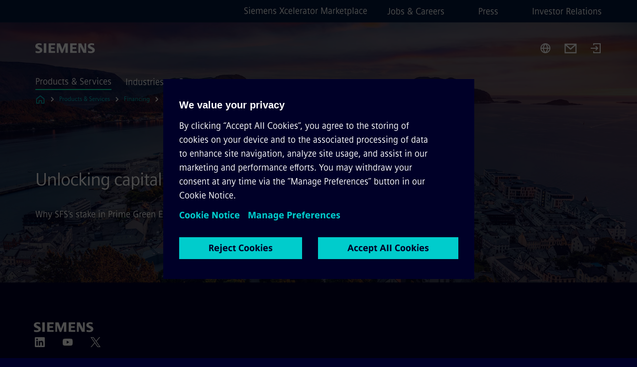

--- FILE ---
content_type: text/html
request_url: https://www.siemens.com/global/en/products/financing/siemens-financial-insight-center/unlocking-capital-for-nordics-wind-projects.html
body_size: 8890
content:
<!DOCTYPE html>
<html lang='en' dir='ltr'>

  <head>
    <meta charset='utf-8' />
    <link rel="stylesheet" type="text/css" href="/assets/static/onRenderClient.45efb5d4.css"><link rel="stylesheet" type="text/css" href="/assets/static/search.1156d725.css"><link rel="stylesheet" type="text/css" href="/assets/static/StepCarousel.cca2ceee.css"><link rel="stylesheet" type="text/css" href="/assets/static/ResponsiveLayout.7f1d8e7e.css"><link rel="stylesheet" type="text/css" href="/assets/static/Modal.02e7bb2e.css"><link rel="stylesheet" type="text/css" href="/assets/static/use-section-in-viewport.db47ab30.css">
    <link rel="stylesheet" type="text/css" href="/assets/static/StageWrapper.f250b17a.css"><link rel="stylesheet" type="text/css" href="/assets/static/ScrollbarShadows.5173f092.css"><link rel="stylesheet" type="text/css" href="/assets/static/Login.53c3bd9f.css"><link rel="stylesheet" type="text/css" href="/assets/static/Logo.0c904b93.css"><link rel="stylesheet" type="text/css" href="/assets/static/SearchInput.2865e8cc.css"><link rel="stylesheet" type="text/css" href="/assets/static/Breadcrumbs.3497a2a9.css"><link rel="stylesheet" type="text/css" href="/assets/static/Button.7d9878e9.css"><link rel="stylesheet" type="text/css" href="/assets/static/DefaultPage.ec7bd55c.css"><link rel="preload" href="/assets/static/ContentGallery.384c7217.css" as="style" type="text/css"><link rel="preload" href="/assets/static/QuoteImage.0881d19c.css" as="style" type="text/css"><link rel="preload" href="/assets/static/ComponentHeadline.169a9336.css" as="style" type="text/css"><link rel="preload" href="/assets/static/MediaRichText.003cb392.css" as="style" type="text/css"><meta name="viewport" content="width=device-width, initial-scale=1, maximum-scale=1, minimum-scale=1, user-scalable=no, viewport-fit=cover" /><meta name='app-revision' content='2025-11-20T10:13:36.000Z - master - 6f77caf' /><meta http-equiv='Cache-Control' content='public, max-age=600, must-revalidate'><link rel="preload" as="image" imagesrcset="https://assets.new.siemens.com/siemens/assets/api/uuid:7a72b349-d910-4758-b0b8-a11205cd04fe/width:3840/quality:high/financing-wind-energy.webp 3840w,https://assets.new.siemens.com/siemens/assets/api/uuid:7a72b349-d910-4758-b0b8-a11205cd04fe/width:2732/quality:high/financing-wind-energy.webp 2732w,https://assets.new.siemens.com/siemens/assets/api/uuid:7a72b349-d910-4758-b0b8-a11205cd04fe/width:2224/quality:high/financing-wind-energy.webp 2224w,https://assets.new.siemens.com/siemens/assets/api/uuid:7a72b349-d910-4758-b0b8-a11205cd04fe/width:2048/quality:high/financing-wind-energy.webp 2048w,https://assets.new.siemens.com/siemens/assets/api/uuid:7a72b349-d910-4758-b0b8-a11205cd04fe/width:1920/quality:high/financing-wind-energy.webp 1920w,https://assets.new.siemens.com/siemens/assets/api/uuid:7a72b349-d910-4758-b0b8-a11205cd04fe/width:1266/quality:high/financing-wind-energy.webp 1266w,https://assets.new.siemens.com/siemens/assets/api/uuid:7a72b349-d910-4758-b0b8-a11205cd04fe/width:1125/quality:high/financing-wind-energy.webp 1125w,https://assets.new.siemens.com/siemens/assets/api/uuid:7a72b349-d910-4758-b0b8-a11205cd04fe/width:750/quality:high/financing-wind-energy.webp 750w,https://assets.new.siemens.com/siemens/assets/api/uuid:7a72b349-d910-4758-b0b8-a11205cd04fe/width:640/quality:high/financing-wind-energy.webp 640w,https://assets.new.siemens.com/siemens/assets/api/uuid:7a72b349-d910-4758-b0b8-a11205cd04fe/width:320/quality:high/financing-wind-energy.webp 320w,https://assets.new.siemens.com/siemens/assets/api/uuid:7a72b349-d910-4758-b0b8-a11205cd04fe/width:100/quality:low/financing-wind-energy.webp 100w" imagesizes="100vw" fetchpriority="high" /><title>Unlocking capital for Nordics wind projects - Siemens Global</title>
<link rel="canonical" href="https://www.siemens.com/global/en/products/financing/siemens-financial-insight-center/unlocking-capital-for-nordics-wind-projects.html">
<meta name="dc.date.created" content="2020-06-16T08:32:00Z" data-generated="">
<meta name="dc.date.modified" content="2023-03-10T09:58:15Z" data-generated="">
<meta name="dc.identifier" content="/content/tenants/siemens-com/global/en/product-services/financing/recource-center/unlocking-capital-for-nordics-wind-projects" data-generated="">
<meta name="dc.language" content="en" data-generated="">
<meta name="dc.region" content="global" data-generated="">
<meta name="dc.type" content="fw_Inspiring" data-generated="">
<meta name="description" content="Learn more about why SFS’s stake in Prime Green Energy Infrastructure Fund marks a new way to finance clean power." data-generated="">
<meta name="fragmentUUID" content="siem:mrrXxT3RPK9" data-generated="">
<meta name="google-site-verification" content="Fvc_0K5ODtgQhJnUZsLIdmILnMTt2yNV_oA4xxtDVSw" data-generated="">
<meta name="language" content="en" data-generated="">
<meta name="msapplication-tap-highlight" content="NO" data-generated="">
<meta name="org" content="SFS" data-generated="">
<meta name="robots" content="follow,index" data-generated="">
<meta name="searchTeaserImage" content="https://assets.new.siemens.com/siemens/assets/api/uuid:7a72b349-d910-4758-b0b8-a11205cd04fe/width:2000/quality:high/insight-center-nordics-wind-transition.jpg" data-generated="">
<meta name="searchTitle" content="Unlocking untapped capital for Nordics carbon neutrality" data-generated="">
<meta name="tags" content="c3faea52-582a-43cf-b8c9-373c11a2f3e8,26ccc6d2-46fd-498d-a724-698c79c94a6e,db97a653-4b16-39e1-a775-7a632233c1fd" data-generated="">
<meta name="template" content="fw_siemens-story-page" data-generated="">
<meta name="twitter:card" content="summary_large_image" data-generated="">
<meta name="twitter:description" content="The Nordics aims to expand clean energy infrastructure. Learn how SFS's seed investment in Prime Capital's new fund helps unlock capital for the transition." data-generated="">
<meta name="twitter:image" content="https://assets.new.siemens.com/siemens/assets/api/uuid:7a72b349-d910-4758-b0b8-a11205cd04fe/width:2000/quality:high/insight-center-nordics-wind-transition.jpg" data-generated="">
<meta name="twitter:site" content="@Siemens" data-generated="">
<meta name="twitter:title" content="Unlocking capital for Nordics wind projects" data-generated="">
<meta property="og:description" content="The Nordics aims to expand clean energy infrastructure. Learn how SFS's seed investment in Prime Capital's new fund helps unlock capital for the transition." data-generated="">
<meta property="og:image" content="https://assets.new.siemens.com/siemens/assets/api/uuid:7a72b349-d910-4758-b0b8-a11205cd04fe/width:2000/quality:high/insight-center-nordics-wind-transition.jpg" data-generated="">
<meta property="og:locale" content="en" data-generated="">
<meta property="og:site_name" content="siemens.com Global Website" data-generated="">
<meta property="og:title" content="Unlocking capital for Nordics wind projects" data-generated="">
<meta property="og:type" content="website" data-generated="">
<meta property="og:url" content="https://www.siemens.com/global/en/products/financing/siemens-financial-insight-center/unlocking-capital-for-nordics-wind-projects.html" data-generated=""><link rel="preconnect" href="https://assets.adobedtm.com" /><link rel="preconnect" href="https://w3.siemens.com" /><link rel="preconnect" href="https://siemens.sc.omtrdc.net" /><link rel="preconnect" href="https://assets.new.siemens.com" /><link rel='preconnect' href='https://api.dc.siemens.com/fluidweb' /><script src='//assets.adobedtm.com/launch-EN94e8a0c1a62247fb92741f83d3ea12b6.min.js'></script><link rel="apple-touch-icon" sizes="180x180" href="https://cdn.c2comms.cloud/images/favicons/1.0/apple-touch-icon.png"><link rel="icon" type="image/png" sizes="32x32" href="https://cdn.c2comms.cloud/images/favicons/1.0/favicon-32x32.png"><link rel="icon" type="image/png" sizes="16x16" href="https://cdn.c2comms.cloud/images/favicons/1.0/favicon-16x16.png"><link rel="manifest" href="https://cdn.c2comms.cloud/images/favicons/1.0/site.webmanifest"><link rel="mask-icon" href="https://cdn.c2comms.cloud/images/favicons/1.0/safari-pinned-tab.svg" color="#5bbad5"><link rel="shortcut icon" href="https://cdn.c2comms.cloud/images/favicons/1.0/favicon.ico"><meta name="msapplication-TileColor" content="#da532c"><meta name="msapplication-config" content="https://cdn.c2comms.cloud/images/favicons/1.0/browserconfig.xml"><meta name="theme-color" content="#ffffff"><script> var _mtm = window._mtm = window._mtm || []; _mtm.push({'mtm.startTime': (new Date().getTime()), 'event': 'mtm.Start'});
      (function() {
        var d=document, g=d.createElement('script'), s=d.getElementsByTagName('script')[0];
        g.async=true; g.src='https://w3.siemens.com/js/container_Rfpo1n9N.js'; s.parentNode.insertBefore(g,s);
      })();
    </script>
  </head>

  <body class='fluidWebRoot'>
    <div id='app'><div class="app"><!--[--><div class="page fluidPage app--componentBelowHeader"><div class="fluidPage__wrapper page__wrapper"><!--[--><header class="header header--hasImageBackground"><ul class="skipLinks" data-ste-element="skip-links"><li><a style="" class="button button--tertiary button--default button--icon button--iconArrowRight button--iconRight button--link skipLinks__skipLink skipLinks__skipLink" data-ste-element href="#main" target="_self"><!--[-->Skip to main content<!--]--></a></li><li><a data-ste-element="inlineLink" class="skipLinks__skipLink inlineLink inlineLink--default skipLinks__skipLink" href="#navigation"><!--[--><!----><!--[--><!--[-->Skip to main navigation<!--]--><!--]--><span class="icon icon__name--chevron-right inlineLink__icon" data-ste-element="icon" style="--icon-color:white;--icon-size:20px;" position="after"></span><!--]--></a></li><li><a data-ste-element="inlineLink" class="skipLinks__skipLink inlineLink inlineLink--default skipLinks__skipLink" href="#footer"><!--[--><!----><!--[--><!--[-->Skip to footer<!--]--><!--]--><span class="icon icon__name--chevron-right inlineLink__icon" data-ste-element="icon" style="--icon-color:white;--icon-size:20px;" position="after"></span><!--]--></a></li></ul><div class="responsiveLayout responsiveLayout--hideOnXsmall responsiveLayout--hideOnSmall header__metaMenu"><!--[--><a data-ste-element="metaNavigationLink" class="metaNavigationLink" href="https://xcelerator.siemens.com/global/en.html" data-v-b19e575c>Siemens Xcelerator Marketplace</a><nav aria-label="Header secondary navigation" class="secondaryNavigation" data-ste-element="secondary-navigation"><!----><ul class="secondaryNavigation__links"><!--[--><li><!--[--><a data-ste-element="metaNavigationLink" class="metaNavigationLink secondaryNavigation__link" href="https://www.siemens.com/global/en/company/jobs.html" data-v-b19e575c>Jobs &amp; Careers</a><!--]--></li><li><!--[--><a data-ste-element="metaNavigationLink" class="metaNavigationLink secondaryNavigation__link" href="https://press.siemens.com" data-v-b19e575c>Press</a><!--]--></li><li><!--[--><a data-ste-element="metaNavigationLink" class="metaNavigationLink secondaryNavigation__link" href="https://www.siemens.com/global/en/company/investor-relations.html" data-v-b19e575c>Investor Relations</a><!--]--></li><!--]--></ul></nav><!--]--></div><div class="header__topBar"><div class="header__logoContainer"><!--[--><!----><div class="logo" data-ste-element="logo"><a class="logo__logo" tabindex="0" title="Siemens" aria-label="Siemens" href="https://www.siemens.com/global/en.html" target="_self"><!--[--><div class="logo__logoSiemens logo__logoSiemens--white"></div><!--]--></a></div><!--]--><!----></div><div class="header__iconsWrapper"><div class="headerSearch" data-ste-element="header-search"><form class="headerSearch__form"><!----><div class="headerSearch__animationWrapper"><div class="responsiveLayout responsiveLayout--hideOnMedium responsiveLayout--hideOnLarge responsiveLayout--hideOnXlarge"><!--[--><button class="headerSearch__icon" type="submit" value="search" aria-label="Ask or search anything…"></button><!--]--></div><div class="responsiveLayout responsiveLayout--hideOnXsmall responsiveLayout--hideOnSmall"><!--[--><div class="submitInput submitInput--normal submitInput--empty headerSearch__inputWrapper" data-ste-element="submitInput"><!--[--><!--]--><input id="submitInput__input" value data-hj-allow aria-controls="suggestionList__undefined" class="headerSearch__input submitInput__input" aria-label="Ask or search anything…" placeholder="Ask or search anything…" size="23" maxlength="2000" type="text"><!--[--><!--]--><button class="submitInput__applyButton submitInput__applyButton--search" aria-label="Ask or search anything…"></button><!--[--><!--]--></div><div style="display:none;" class="headerSearch__dropdown"><div><span class="headerSearch__suggestionAudioHint" aria-live="polite" tabindex="-1">0 suggestions available. Use the up and down arrow keys to navigate.</span><div class="headerSearch__suggestionHeadline" tabindex="-1">Search suggestion</div><ul id="suggestionList__undefined" class="headerSearch__suggestions"><!--[--><!--]--><!--[--><!--]--><!--[--><!--]--></ul></div><!----></div><!--]--></div></div></form></div><!----><!----><div class="header__regionSelectorWrapper"><div class="regionSelector"><button id="meta-nav" class="regionSelector__trigger" data-ste-element="region-selector" aria-label="Region Selector" aria-expanded="false" data-disable-live-translation><div class="responsiveLayout responsiveLayout--hideOnXsmall responsiveLayout--hideOnSmall responsiveLayout--hideOnMedium"><!--[--><span data-disable-live-translation>Global</span><!--]--></div></button><!----><!----><!----></div></div><a style="" aria-label="Contact us" class="button button--tertiary button--default button--link header__contactUs header__contactUs" data-ste-element href="https://www.siemens.com/global/en/products/financing/finance-enquiry.html" target="_self"><!--[--><!--]--></a><!----><div class="header__navigationCloseWrapper"><!----></div><div class="login"><div class="login__signIn"><a aria-label="Login" href="/_auth/login"></a></div></div></div></div><div class="header__navigationWrapper"><div style="display:none;"><!----></div><nav id="navigation" class="header__navigation" aria-label="Header primary navigation"><!----><div class="responsiveLayout responsiveLayout--hideOnMedium responsiveLayout--hideOnLarge responsiveLayout--hideOnXlarge"><!--[--><ul><div class="header__burgerMenuWrapper"><button id="navigation" class="header__burgerMenu" aria-label="main menu" aria-expanded="false"></button></div></ul><!--]--></div><div class="responsiveLayout responsiveLayout--hideOnXsmall responsiveLayout--hideOnSmall" style="display:contents;"><!--[--><div class="stepCarousel"><ul class="stepCarousel__links"><!--[--><li class="stepCarousel__link"><!--[--><button class="header__firstNaviItem header__firstNaviItem--activePath" aria-expanded="false" aria-haspopup="false" aria-live="off">Products & Services</button><!--]--></li><li class="stepCarousel__link"><!--[--><button class="header__firstNaviItem" aria-expanded="false" aria-haspopup="false" aria-live="off">Industries</button><!--]--></li><li class="stepCarousel__link"><!--[--><button class="header__firstNaviItem" aria-expanded="false" aria-haspopup="false" aria-live="off">Company</button><!--]--></li><!--]--><li><!--[--><!--]--></li></ul><!----><!----></div><!--]--></div></nav></div><!----><!----><!----><!----></header><!----><!--]--><!--[--><!--[--><main id="main" class="contentTree" data-ste-element="content-tree"><div class="contentTree__itemsWrapper"><!--[--><div class="contentTree__item"><!--[--><!--[--><div class="pageSection pageSection__layoutStageFullWidth stage stage--firstStage option--sizeFullscreen stage--backgroundImageVideo" data-test="dads" id="siem:Ls7XHZgyG4D" data-anchor="UnlockingcapitalforNordicswindprojects" data-ste-element="stage"><!--[--><!--[--><div class="stage__imageWrapper"><div class="stage__responsiveImage responsiveImage" data-ste-element="responsive-image" style=""><!--[--><picture><!--[--><source data-sizes="auto" type="image/webp" data-srcset="https://assets.new.siemens.com/siemens/assets/api/uuid:7a72b349-d910-4758-b0b8-a11205cd04fe/width:3840/quality:high/financing-wind-energy.webp 3840w,https://assets.new.siemens.com/siemens/assets/api/uuid:7a72b349-d910-4758-b0b8-a11205cd04fe/width:2732/quality:high/financing-wind-energy.webp 2732w,https://assets.new.siemens.com/siemens/assets/api/uuid:7a72b349-d910-4758-b0b8-a11205cd04fe/width:2224/quality:high/financing-wind-energy.webp 2224w,https://assets.new.siemens.com/siemens/assets/api/uuid:7a72b349-d910-4758-b0b8-a11205cd04fe/width:2048/quality:high/financing-wind-energy.webp 2048w,https://assets.new.siemens.com/siemens/assets/api/uuid:7a72b349-d910-4758-b0b8-a11205cd04fe/width:1920/quality:high/financing-wind-energy.webp 1920w,https://assets.new.siemens.com/siemens/assets/api/uuid:7a72b349-d910-4758-b0b8-a11205cd04fe/width:1266/quality:high/financing-wind-energy.webp 1266w,https://assets.new.siemens.com/siemens/assets/api/uuid:7a72b349-d910-4758-b0b8-a11205cd04fe/width:1125/quality:high/financing-wind-energy.webp 1125w,https://assets.new.siemens.com/siemens/assets/api/uuid:7a72b349-d910-4758-b0b8-a11205cd04fe/width:750/quality:high/financing-wind-energy.webp 750w,https://assets.new.siemens.com/siemens/assets/api/uuid:7a72b349-d910-4758-b0b8-a11205cd04fe/width:640/quality:high/financing-wind-energy.webp 640w,https://assets.new.siemens.com/siemens/assets/api/uuid:7a72b349-d910-4758-b0b8-a11205cd04fe/width:320/quality:high/financing-wind-energy.webp 320w,https://assets.new.siemens.com/siemens/assets/api/uuid:7a72b349-d910-4758-b0b8-a11205cd04fe/width:100/quality:low/financing-wind-energy.webp 100w" data-lowsrc="https://assets.new.siemens.com/siemens/assets/api/uuid:7a72b349-d910-4758-b0b8-a11205cd04fe/width:100/quality:low/financing-wind-energy.jpg"><source data-sizes="auto" data-srcset="https://assets.new.siemens.com/siemens/assets/api/uuid:7a72b349-d910-4758-b0b8-a11205cd04fe/width:3840/quality:high/financing-wind-energy.jpg 3840w,https://assets.new.siemens.com/siemens/assets/api/uuid:7a72b349-d910-4758-b0b8-a11205cd04fe/width:2732/quality:high/financing-wind-energy.jpg 2732w,https://assets.new.siemens.com/siemens/assets/api/uuid:7a72b349-d910-4758-b0b8-a11205cd04fe/width:2224/quality:high/financing-wind-energy.jpg 2224w,https://assets.new.siemens.com/siemens/assets/api/uuid:7a72b349-d910-4758-b0b8-a11205cd04fe/width:2048/quality:high/financing-wind-energy.jpg 2048w,https://assets.new.siemens.com/siemens/assets/api/uuid:7a72b349-d910-4758-b0b8-a11205cd04fe/width:1920/quality:high/financing-wind-energy.jpg 1920w,https://assets.new.siemens.com/siemens/assets/api/uuid:7a72b349-d910-4758-b0b8-a11205cd04fe/width:1266/quality:high/financing-wind-energy.jpg 1266w,https://assets.new.siemens.com/siemens/assets/api/uuid:7a72b349-d910-4758-b0b8-a11205cd04fe/width:1125/quality:high/financing-wind-energy.jpg 1125w,https://assets.new.siemens.com/siemens/assets/api/uuid:7a72b349-d910-4758-b0b8-a11205cd04fe/width:750/quality:high/financing-wind-energy.jpg 750w,https://assets.new.siemens.com/siemens/assets/api/uuid:7a72b349-d910-4758-b0b8-a11205cd04fe/width:640/quality:high/financing-wind-energy.jpg 640w,https://assets.new.siemens.com/siemens/assets/api/uuid:7a72b349-d910-4758-b0b8-a11205cd04fe/width:320/quality:high/financing-wind-energy.jpg 320w,https://assets.new.siemens.com/siemens/assets/api/uuid:7a72b349-d910-4758-b0b8-a11205cd04fe/width:100/quality:low/financing-wind-energy.jpg 100w" data-lowsrc="https://assets.new.siemens.com/siemens/assets/api/uuid:7a72b349-d910-4758-b0b8-a11205cd04fe/width:100/quality:low/financing-wind-energy.webp"><!--]--><img data-sizes="auto" alt="financing wind energy" title="Financing green energy" class="stage__imageElement lazyload blur-up responsiveImage__blurUp--always" style="" data-src="https://assets.new.siemens.com/siemens/assets/api/uuid:7a72b349-d910-4758-b0b8-a11205cd04fe/width:100/quality:low/financing-wind-energy.jpg"></picture><noscript><picture><!--[--><source type="image/webp" srcset="https://assets.new.siemens.com/siemens/assets/api/uuid:7a72b349-d910-4758-b0b8-a11205cd04fe/width:3840/quality:high/financing-wind-energy.webp 3840w,https://assets.new.siemens.com/siemens/assets/api/uuid:7a72b349-d910-4758-b0b8-a11205cd04fe/width:2732/quality:high/financing-wind-energy.webp 2732w,https://assets.new.siemens.com/siemens/assets/api/uuid:7a72b349-d910-4758-b0b8-a11205cd04fe/width:2224/quality:high/financing-wind-energy.webp 2224w,https://assets.new.siemens.com/siemens/assets/api/uuid:7a72b349-d910-4758-b0b8-a11205cd04fe/width:2048/quality:high/financing-wind-energy.webp 2048w,https://assets.new.siemens.com/siemens/assets/api/uuid:7a72b349-d910-4758-b0b8-a11205cd04fe/width:1920/quality:high/financing-wind-energy.webp 1920w,https://assets.new.siemens.com/siemens/assets/api/uuid:7a72b349-d910-4758-b0b8-a11205cd04fe/width:1266/quality:high/financing-wind-energy.webp 1266w,https://assets.new.siemens.com/siemens/assets/api/uuid:7a72b349-d910-4758-b0b8-a11205cd04fe/width:1125/quality:high/financing-wind-energy.webp 1125w,https://assets.new.siemens.com/siemens/assets/api/uuid:7a72b349-d910-4758-b0b8-a11205cd04fe/width:750/quality:high/financing-wind-energy.webp 750w,https://assets.new.siemens.com/siemens/assets/api/uuid:7a72b349-d910-4758-b0b8-a11205cd04fe/width:640/quality:high/financing-wind-energy.webp 640w,https://assets.new.siemens.com/siemens/assets/api/uuid:7a72b349-d910-4758-b0b8-a11205cd04fe/width:320/quality:high/financing-wind-energy.webp 320w,https://assets.new.siemens.com/siemens/assets/api/uuid:7a72b349-d910-4758-b0b8-a11205cd04fe/width:100/quality:low/financing-wind-energy.webp 100w"><source srcset="https://assets.new.siemens.com/siemens/assets/api/uuid:7a72b349-d910-4758-b0b8-a11205cd04fe/width:3840/quality:high/financing-wind-energy.jpg 3840w,https://assets.new.siemens.com/siemens/assets/api/uuid:7a72b349-d910-4758-b0b8-a11205cd04fe/width:2732/quality:high/financing-wind-energy.jpg 2732w,https://assets.new.siemens.com/siemens/assets/api/uuid:7a72b349-d910-4758-b0b8-a11205cd04fe/width:2224/quality:high/financing-wind-energy.jpg 2224w,https://assets.new.siemens.com/siemens/assets/api/uuid:7a72b349-d910-4758-b0b8-a11205cd04fe/width:2048/quality:high/financing-wind-energy.jpg 2048w,https://assets.new.siemens.com/siemens/assets/api/uuid:7a72b349-d910-4758-b0b8-a11205cd04fe/width:1920/quality:high/financing-wind-energy.jpg 1920w,https://assets.new.siemens.com/siemens/assets/api/uuid:7a72b349-d910-4758-b0b8-a11205cd04fe/width:1266/quality:high/financing-wind-energy.jpg 1266w,https://assets.new.siemens.com/siemens/assets/api/uuid:7a72b349-d910-4758-b0b8-a11205cd04fe/width:1125/quality:high/financing-wind-energy.jpg 1125w,https://assets.new.siemens.com/siemens/assets/api/uuid:7a72b349-d910-4758-b0b8-a11205cd04fe/width:750/quality:high/financing-wind-energy.jpg 750w,https://assets.new.siemens.com/siemens/assets/api/uuid:7a72b349-d910-4758-b0b8-a11205cd04fe/width:640/quality:high/financing-wind-energy.jpg 640w,https://assets.new.siemens.com/siemens/assets/api/uuid:7a72b349-d910-4758-b0b8-a11205cd04fe/width:320/quality:high/financing-wind-energy.jpg 320w,https://assets.new.siemens.com/siemens/assets/api/uuid:7a72b349-d910-4758-b0b8-a11205cd04fe/width:100/quality:low/financing-wind-energy.jpg 100w"><!--]--><img alt="financing wind energy" title="Financing green energy" loading="lazy" class="stage__imageElement" style="" src="https://assets.new.siemens.com/siemens/assets/api/uuid:7a72b349-d910-4758-b0b8-a11205cd04fe/width:100/quality:low/financing-wind-energy.jpg"></picture></noscript><!--]--><!----></div><!----></div><div class="stage__content"><div class="stage__headerContainer"><!----><h1 class="stage__header"><span>Unlocking capital for Nordics wind projects</span></h1></div><div class="responsiveLayout"><!--[--><div class="stage__description"><div class="stage__text"><html><head></head><body>Why SFS’s stake in Prime Green Energy Infrastructure Fund marks a new way to finance clean power</body></html></div><!----><div class="stage__buttonsContainer"><!----></div></div><!----><!--]--></div></div><!----><!----><!--]--><!--]--></div><!----><!--]--><!----><!----><!--]--></div><div class="contentTree__item"><!----></div><div class="contentTree__item"><!----></div><div class="contentTree__item"><!----></div><div class="contentTree__item"><!----></div><div class="contentTree__item"><!----></div><div class="contentTree__item"><!----></div><!--]--><div class="contentTree__item"><!----></div></div></main><!--]--><!--]--></div><!----><!----><div class="page__backToTopButtonContainer"><!----></div><footer id="footer" class="footer" data-ste-element="footer"><!--[--><!--[--><ul class="footer__footerLinksWrapper footer__footerLinksWrapper--flexEnd"><!--[--><li class="footer__footerLinksItem"><a class="footerLink footer__footerLink" data-ste-element="footerLink" href="https://www.siemens.com/global/en/products/financing/corporate-information.html" data-v-774b2169><!--[-->Corporate Information <!--]--></a></li><li class="footer__footerLinksItem"><a class="footerLink footer__footerLink" data-ste-element="footerLink" href="https://www.siemens.com/global/en/general/privacy-notice.html" data-v-774b2169><!--[-->Privacy Notice<!--]--></a></li><li class="footer__footerLinksItem"><a class="footerLink footer__footerLink" data-ste-element="footerLink" href="https://www.siemens.com/global/en/general/cookie-notice.html" data-v-774b2169><!--[-->Cookie Notice<!--]--></a></li><li class="footer__footerLinksItem"><a class="footerLink footer__footerLink" data-ste-element="footerLink" href="https://www.siemens.com/global/en/general/terms-of-use.html" data-v-774b2169><!--[-->Terms of use <!--]--></a></li><li class="footer__footerLinksItem"><a class="footerLink footer__footerLink" data-ste-element="footerLink" href="https://www.siemens.com/global/en/general/digital-id.html" data-v-774b2169><!--[-->Digital ID <!--]--></a></li><li class="footer__footerLinksItem"><a class="footerLink footer__footerLink" data-ste-element="footerLink" href="https://www.siemens.com/global/en/company/about/compliance/reporting-channels.html" data-v-774b2169><!--[-->Whistleblowing<!--]--></a></li><!--]--></ul><!--]--><!--[--><!----><!--]--><!--[--><div class="footer__copyrightWrapper"><span class="footer__copyright">© Siemens Financial Services GmbH, 2002 - 2025</span></div><!--]--><!--[--><div class="footer__socialMedia__wrapper"><div class="logo_wrapper"><div id="logo" class="logo"><a class="logo__logo" href="https://www.siemens.com/global/en.html" tabindex="0" title="Siemens" aria-label="Siemens" style="" target="_blank"><div class="logo__logoSiemens"></div></a></div><!----></div><ul class="footer__socialMedia_links"><!--[--><li><a aria-label="LinkedIn" href="http://www.linkedin.com/company/siemens-financial-services" class="footer__socialMediaItem" rel="noopener noreferrer" target="_blank"><span class="icon icon__name--linkedin" data-ste-element="icon" style="--icon-color:white;--icon-size:24px;"></span></a></li><li><a aria-label="YouTube" href="https://www.youtube.com/playlist?list=PLFA6A7FB0E6D09563" class="footer__socialMediaItem" rel="noopener noreferrer" target="_blank"><span class="icon icon__name--youtube" data-ste-element="icon" style="--icon-color:white;--icon-size:24px;"></span></a></li><li><a aria-label="Twitter" href="http://twitter.com/siemens_sfs" class="footer__socialMediaItem" rel="noopener noreferrer" target="_blank"><span class="icon icon__name--twitter" data-ste-element="icon" style="--icon-color:white;--icon-size:24px;"></span></a></li><!--]--></ul></div><!--]--><!--]--></footer></div><!--]--></div></div>
    <link rel="modulepreload" href="/assets/js/ResponsiveImage-440f251c.js" as="script" type="text/javascript"><link rel="modulepreload" href="/assets/js/PageSection-a3cc87c7.js" as="script" type="text/javascript"><link rel="modulepreload" href="/assets/js/StageWrapper.vue_vue_type_script_setup_true_lang-f9fdb537.js" as="script" type="text/javascript"><link rel="modulepreload" href="/assets/js/StageWrapper-2ab0fcbd.js" as="script" type="text/javascript"><link rel="modulepreload" href="/assets/js/Login-ef580000.js" as="script" type="text/javascript"><link rel="modulepreload" href="/assets/js/Button-54bae0bc.js" as="script" type="text/javascript"><link rel="modulepreload" href="/assets/js/DefaultPage-fc7114f0.js" as="script" type="text/javascript"><link rel="modulepreload" href="/assets/js/ContentGallery-cedf7bb6.js" as="script" type="text/javascript"><link rel="modulepreload" href="/assets/js/QuoteImage-29c2c39a.js" as="script" type="text/javascript"><link rel="modulepreload" href="/assets/js/MediaRichText-763b3839.js" as="script" type="text/javascript"><script>"use strict";(()=>{var{replace:s}="",g=/&(?:amp|#38|lt|#60|gt|#62|apos|#39|quot|#34);/g;var l={"&amp;":"&","&#38;":"&","&lt;":"<","&#60;":"<","&gt;":">","&#62;":">","&apos;":"'","&#39;":"'","&quot;":'"',"&#34;":'"'},p=e=>l[e],n=e=>s.call(e,g,p);var o={A:"groupA",B:"groupB"};var t={BAD_REQUEST:400,INTERNAL_SERVER_ERROR:500,NOT_FOUND:404,TEMPORARY_REDIRECT:307,UNARHORIZED:401},c={[t.TEMPORARY_REDIRECT]:{code:t.BAD_REQUEST,message:"Method and body not changed.",title:"Temporary Redirect"},[t.BAD_REQUEST]:{code:t.BAD_REQUEST,title:"Bad request"},[t.UNARHORIZED]:{code:t.UNARHORIZED,title:"Unauthorized"},[t.NOT_FOUND]:{code:t.NOT_FOUND,message:"This page could not be found.",title:"Page Not Found"},[t.INTERNAL_SERVER_ERROR]:{code:t.INTERNAL_SERVER_ERROR,message:"Internal Server Error",title:"Something went wrong."}};var r=(e,a)=>{if(!a)return;if(a==="main"){e.abtest=o.A;return}e.abtest=o.B,e.path=e.path.replace(/(.*)-b\.html$/,"$1.html")};window.siemens={datalayer:JSON.parse(n(`{\&quot;activateStream\&quot;:false,\&quot;companyName\&quot;:\&quot;siemens.com Global Website\&quot;,\&quot;component\&quot;:{},\&quot;copyright\&quot;:\&quot;© Siemens Financial Services GmbH, 2002 - &lt;year&gt;\&quot;,\&quot;dateFormat\&quot;:\&quot;MMM d, yyyy\&quot;,\&quot;dateFormatWithoutYear\&quot;:\&quot;MMM d\&quot;,\&quot;designVariant\&quot;:\&quot;dark\&quot;,\&quot;footerLinks\&quot;:[{\&quot;text\&quot;:\&quot;Corporate Information \&quot;,\&quot;url\&quot;:\&quot;https://www.siemens.com/global/en/products/financing/corporate-information.html\&quot;,\&quot;target\&quot;:\&quot;newtab\&quot;},{\&quot;text\&quot;:\&quot;Privacy Notice\&quot;,\&quot;url\&quot;:\&quot;https://www.siemens.com/global/en/general/privacy-notice.html\&quot;,\&quot;target\&quot;:\&quot;newtab\&quot;},{\&quot;text\&quot;:\&quot;Cookie Notice\&quot;,\&quot;url\&quot;:\&quot;https://www.siemens.com/global/en/general/cookie-notice.html\&quot;,\&quot;target\&quot;:\&quot;newtab\&quot;},{\&quot;text\&quot;:\&quot;Terms of use \&quot;,\&quot;url\&quot;:\&quot;https://www.siemens.com/global/en/general/terms-of-use.html\&quot;,\&quot;target\&quot;:\&quot;newtab\&quot;},{\&quot;text\&quot;:\&quot;Digital ID \&quot;,\&quot;url\&quot;:\&quot;https://www.siemens.com/global/en/general/digital-id.html\&quot;,\&quot;target\&quot;:\&quot;newtab\&quot;},{\&quot;text\&quot;:\&quot;Whistleblowing\&quot;,\&quot;url\&quot;:\&quot;https://www.siemens.com/global/en/company/about/compliance/reporting-channels.html\&quot;,\&quot;target\&quot;:\&quot;newtab\&quot;}],\&quot;headerLinks\&quot;:[{\&quot;text\&quot;:\&quot;Jobs &amp; Careers\&quot;,\&quot;url\&quot;:\&quot;https://www.siemens.com/global/en/company/jobs.html\&quot;,\&quot;target\&quot;:\&quot;sametab\&quot;},{\&quot;text\&quot;:\&quot;Press\&quot;,\&quot;url\&quot;:\&quot;https://press.siemens.com\&quot;,\&quot;target\&quot;:\&quot;sametab\&quot;},{\&quot;text\&quot;:\&quot;Investor Relations\&quot;,\&quot;url\&quot;:\&quot;https://www.siemens.com/global/en/company/investor-relations.html\&quot;,\&quot;target\&quot;:\&quot;sametab\&quot;}],\&quot;isBusinessLinksDeactivated\&quot;:true,\&quot;jquery\&quot;:false,\&quot;language\&quot;:\&quot;en\&quot;,\&quot;navRegion\&quot;:\&quot;global\&quot;,\&quot;navigation\&quot;:{\&quot;continent\&quot;:\&quot;\&quot;,\&quot;inPageNavigation\&quot;:{\&quot;enabled\&quot;:false,\&quot;headlines\&quot;:[]},\&quot;navTitle\&quot;:\&quot;Unlocking capital for Nordics wind projects\&quot;,\&quot;navText\&quot;:\&quot;Unlocking capital for Nordics wind projects\&quot;,\&quot;hideInNav\&quot;:false,\&quot;showInBread\&quot;:true,\&quot;linkUrl\&quot;:\&quot;https://www.siemens.com/global/en/products/financing/siemens-financial-insight-center/unlocking-capital-for-nordics-wind-projects.html\&quot;,\&quot;rank\&quot;:24},\&quot;pagePath\&quot;:\&quot;/global/en/products/financing/siemens-financial-insight-center/unlocking-capital-for-nordics-wind-projects.html\&quot;,\&quot;pageStructure\&quot;:[\&quot;siem:Ls7XHZgyG4D\&quot;,\&quot;siem:rtbB31o0nK5\&quot;,\&quot;siem:NVJHu1bYUOQ\&quot;,\&quot;siem:EGN4vqkTR1m\&quot;,\&quot;siem:gtQI5K8BDKO\&quot;,\&quot;siem:pJjZOEOd1wj\&quot;,\&quot;siem:sz0u7w26vsC\&quot;],\&quot;pageTitle\&quot;:\&quot;Unlocking capital for Nordics wind projects - Siemens Global\&quot;,\&quot;snapScroll\&quot;:false,\&quot;socialChannels\&quot;:[{\&quot;label\&quot;:\&quot;LinkedIn\&quot;,\&quot;url\&quot;:\&quot;http://www.linkedin.com/company/siemens-financial-services\&quot;,\&quot;type\&quot;:\&quot;linkedin\&quot;},{\&quot;label\&quot;:\&quot;Twitter\&quot;,\&quot;url\&quot;:\&quot;http://twitter.com/siemens_sfs\&quot;,\&quot;type\&quot;:\&quot;twitter\&quot;},{\&quot;label\&quot;:\&quot;YouTube\&quot;,\&quot;url\&quot;:\&quot;https://www.youtube.com/playlist?list=PLFA6A7FB0E6D09563\&quot;,\&quot;type\&quot;:\&quot;youtube\&quot;}],\&quot;tagsearchContentItems\&quot;:[],\&quot;tagsearchEnableRelatedTags\&quot;:false,\&quot;tagsearchInitialContent\&quot;:[],\&quot;tagsearchShowRecommendations\&quot;:false,\&quot;tagsearchTags\&quot;:[\&quot;Articles\&quot;,\&quot;Sustainability\&quot;,\&quot;Energy\&quot;],\&quot;topics\&quot;:[],\&quot;urlParams\&quot;:[],\&quot;useLazyload\&quot;:false}`)),pageConfiguration:JSON.parse(n(`{\&quot;path\&quot;:\&quot;/global/en/products/financing/siemens-financial-insight-center/unlocking-capital-for-nordics-wind-projects.html\&quot;,\&quot;dateFormat\&quot;:\&quot;MMM d, yyyy\&quot;,\&quot;dateFormatWithoutYear\&quot;:\&quot;MMM d\&quot;,\&quot;pageStructure\&quot;:[\&quot;siem:Ls7XHZgyG4D\&quot;,\&quot;siem:rtbB31o0nK5\&quot;,\&quot;siem:NVJHu1bYUOQ\&quot;,\&quot;siem:EGN4vqkTR1m\&quot;,\&quot;siem:gtQI5K8BDKO\&quot;,\&quot;siem:pJjZOEOd1wj\&quot;,\&quot;siem:sz0u7w26vsC\&quot;],\&quot;tagsearchEnableRelatedTags\&quot;:false,\&quot;tagsearchInitialContent\&quot;:[],\&quot;tagsearchShowRecommendations\&quot;:false,\&quot;tagsearchTags\&quot;:[\&quot;Articles\&quot;,\&quot;Sustainability\&quot;,\&quot;Energy\&quot;],\&quot;companyName\&quot;:\&quot;siemens.com Global Website\&quot;,\&quot;copyRight\&quot;:\&quot;© Siemens Financial Services GmbH, 2002 - &lt;year&gt;\&quot;,\&quot;socialChannels\&quot;:[{\&quot;label\&quot;:\&quot;LinkedIn\&quot;,\&quot;url\&quot;:\&quot;http://www.linkedin.com/company/siemens-financial-services\&quot;,\&quot;type\&quot;:\&quot;linkedin\&quot;},{\&quot;label\&quot;:\&quot;Twitter\&quot;,\&quot;url\&quot;:\&quot;http://twitter.com/siemens_sfs\&quot;,\&quot;type\&quot;:\&quot;twitter\&quot;},{\&quot;label\&quot;:\&quot;YouTube\&quot;,\&quot;url\&quot;:\&quot;https://www.youtube.com/playlist?list=PLFA6A7FB0E6D09563\&quot;,\&quot;type\&quot;:\&quot;youtube\&quot;}],\&quot;footerLinks\&quot;:[{\&quot;text\&quot;:\&quot;Corporate Information \&quot;,\&quot;url\&quot;:\&quot;https://www.siemens.com/global/en/products/financing/corporate-information.html\&quot;,\&quot;target\&quot;:\&quot;newtab\&quot;},{\&quot;text\&quot;:\&quot;Privacy Notice\&quot;,\&quot;url\&quot;:\&quot;https://www.siemens.com/global/en/general/privacy-notice.html\&quot;,\&quot;target\&quot;:\&quot;newtab\&quot;},{\&quot;text\&quot;:\&quot;Cookie Notice\&quot;,\&quot;url\&quot;:\&quot;https://www.siemens.com/global/en/general/cookie-notice.html\&quot;,\&quot;target\&quot;:\&quot;newtab\&quot;},{\&quot;text\&quot;:\&quot;Terms of use \&quot;,\&quot;url\&quot;:\&quot;https://www.siemens.com/global/en/general/terms-of-use.html\&quot;,\&quot;target\&quot;:\&quot;newtab\&quot;},{\&quot;text\&quot;:\&quot;Digital ID \&quot;,\&quot;url\&quot;:\&quot;https://www.siemens.com/global/en/general/digital-id.html\&quot;,\&quot;target\&quot;:\&quot;newtab\&quot;},{\&quot;text\&quot;:\&quot;Whistleblowing\&quot;,\&quot;url\&quot;:\&quot;https://www.siemens.com/global/en/company/about/compliance/reporting-channels.html\&quot;,\&quot;target\&quot;:\&quot;newtab\&quot;}],\&quot;headerLinks\&quot;:[{\&quot;text\&quot;:\&quot;Jobs &amp; Careers\&quot;,\&quot;url\&quot;:\&quot;https://www.siemens.com/global/en/company/jobs.html\&quot;,\&quot;target\&quot;:\&quot;sametab\&quot;},{\&quot;text\&quot;:\&quot;Press\&quot;,\&quot;url\&quot;:\&quot;https://press.siemens.com\&quot;,\&quot;target\&quot;:\&quot;sametab\&quot;},{\&quot;text\&quot;:\&quot;Investor Relations\&quot;,\&quot;url\&quot;:\&quot;https://www.siemens.com/global/en/company/investor-relations.html\&quot;,\&quot;target\&quot;:\&quot;sametab\&quot;}],\&quot;headerContactUsButtonLink\&quot;:\&quot;https://www.siemens.com/global/en/products/financing/finance-enquiry.html\&quot;,\&quot;language\&quot;:\&quot;en\&quot;,\&quot;activateStream\&quot;:false,\&quot;designVariant\&quot;:\&quot;dark\&quot;,\&quot;liveTranslation\&quot;:false,\&quot;snapScroll\&quot;:false,\&quot;analyticsPageTitle\&quot;:\&quot;Unlocking capital for Nordics wind projects\&quot;,\&quot;authorOrg\&quot;:\&quot;SFS\&quot;,\&quot;dateCreated\&quot;:\&quot;2020-06-16T15:03:07Z\&quot;,\&quot;dateModified\&quot;:\&quot;2023-03-10T09:17:45Z\&quot;,\&quot;datePublished\&quot;:\&quot;2023-03-10T09:58:15Z\&quot;,\&quot;fragment_uuid\&quot;:\&quot;siem:mrrXxT3RPK9\&quot;,\&quot;ownerOrg\&quot;:\&quot;SFS\&quot;,\&quot;pageTitle\&quot;:\&quot;Unlocking capital for Nordics wind projects - Siemens Global\&quot;,\&quot;metaData\&quot;:[\&quot;template=fw_siemens-story-page\&quot;,\&quot;og:image=https://assets.new.siemens.com/siemens/assets/api/uuid:7a72b349-d910-4758-b0b8-a11205cd04fe/width:2000/quality:high/insight-center-nordics-wind-transition.jpg\&quot;,\&quot;twitter:card=summary_large_image\&quot;,\&quot;og:site_name=siemens.com Global Website\&quot;,\&quot;description=Learn more about why SFS’s stake in Prime Green Energy Infrastructure Fund marks a new way to finance clean power.\&quot;,\&quot;language=en\&quot;,\&quot;og:description=The Nordics aims to expand clean energy infrastructure. Learn how SFS&#39;s seed investment in Prime Capital&#39;s new fund helps unlock capital for the transition.\&quot;,\&quot;twitter:image=https://assets.new.siemens.com/siemens/assets/api/uuid:7a72b349-d910-4758-b0b8-a11205cd04fe/width:2000/quality:high/insight-center-nordics-wind-transition.jpg\&quot;,\&quot;twitter:site=@Siemens\&quot;,\&quot;msapplication-tap-highlight=NO\&quot;,\&quot;dc.type=fw_Inspiring\&quot;,\&quot;robots=follow,index\&quot;,\&quot;og:type=website\&quot;,\&quot;twitter:title=Unlocking capital for Nordics wind projects\&quot;,\&quot;google-site-verification=Fvc_0K5ODtgQhJnUZsLIdmILnMTt2yNV_oA4xxtDVSw\&quot;,\&quot;org=SFS\&quot;,\&quot;og:title=Unlocking capital for Nordics wind projects\&quot;,\&quot;dc.date.created=2020-06-16T08:32:00Z\&quot;,\&quot;searchTeaserImage=https://assets.new.siemens.com/siemens/assets/api/uuid:7a72b349-d910-4758-b0b8-a11205cd04fe/width:2000/quality:high/insight-center-nordics-wind-transition.jpg\&quot;,\&quot;searchTitle=Unlocking untapped capital for Nordics carbon neutrality\&quot;,\&quot;tags=c3faea52-582a-43cf-b8c9-373c11a2f3e8,26ccc6d2-46fd-498d-a724-698c79c94a6e,db97a653-4b16-39e1-a775-7a632233c1fd\&quot;,\&quot;dc.region=global\&quot;,\&quot;twitter:description=The Nordics aims to expand clean energy infrastructure. Learn how SFS&#39;s seed investment in Prime Capital&#39;s new fund helps unlock capital for the transition.\&quot;,\&quot;og:locale=en\&quot;,\&quot;dc.date.modified=2023-03-10T09:58:15Z\&quot;,\&quot;dc.identifier=/content/tenants/siemens-com/global/en/product-services/financing/recource-center/unlocking-capital-for-nordics-wind-projects\&quot;,\&quot;fragmentUUID=siem:mrrXxT3RPK9\&quot;,\&quot;dc.language=en\&quot;,\&quot;og:url=https://www.siemens.com/global/en/products/financing/siemens-financial-insight-center/unlocking-capital-for-nordics-wind-projects.html\&quot;],\&quot;linkData\&quot;:[\&quot;canonical=https://www.siemens.com/global/en/products/financing/siemens-financial-insight-center/unlocking-capital-for-nordics-wind-projects.html\&quot;],\&quot;pageVersion\&quot;:\&quot;1.8\&quot;,\&quot;systemURL\&quot;:\&quot;/content/tenants/siemens-com/global/en/product-services/financing/recource-center/unlocking-capital-for-nordics-wind-projects\&quot;,\&quot;tags\&quot;:[{\&quot;uuid\&quot;:\&quot;c3faea52-582a-43cf-b8c9-373c11a2f3e8\&quot;,\&quot;path\&quot;:\&quot;content-type:article\&quot;,\&quot;titles\&quot;:{\&quot;title_en\&quot;:\&quot;Articles\&quot;,\&quot;title\&quot;:\&quot;Articles\&quot;,\&quot;title_pl\&quot;:\&quot;Artykuły\&quot;,\&quot;title_de\&quot;:\&quot;Artikel\&quot;}},{\&quot;uuid\&quot;:\&quot;26ccc6d2-46fd-498d-a724-698c79c94a6e\&quot;,\&quot;path\&quot;:\&quot;company:sustainability\&quot;,\&quot;titles\&quot;:{\&quot;title_en\&quot;:\&quot;Sustainability\&quot;,\&quot;title\&quot;:\&quot;Sustainability\&quot;,\&quot;title_it\&quot;:\&quot;Sostenibilità\&quot;,\&quot;title_sv_se\&quot;:\&quot;Hållbarhet\&quot;,\&quot;title_fr\&quot;:\&quot;Développement durable\&quot;,\&quot;title_de\&quot;:\&quot;Nachhaltigkeit\&quot;,\&quot;title_pt_pt\&quot;:\&quot;Sustentabilidade\&quot;}},{\&quot;uuid\&quot;:\&quot;db97a653-4b16-39e1-a775-7a632233c1fd\&quot;,\&quot;path\&quot;:\&quot;company:stories/energy\&quot;,\&quot;titles\&quot;:{\&quot;title_fi\&quot;:\&quot;Energia\&quot;,\&quot;title_pt_br\&quot;:\&quot;Energia\&quot;,\&quot;title_nb\&quot;:\&quot;Energi\&quot;,\&quot;title_en\&quot;:\&quot;Energy\&quot;,\&quot;title\&quot;:\&quot;Energy\&quot;,\&quot;title_sv_se\&quot;:\&quot;Energi\&quot;,\&quot;title_fr\&quot;:\&quot;Energie\&quot;,\&quot;title_nl\&quot;:\&quot;Energie\&quot;,\&quot;title_de\&quot;:\&quot;Energie\&quot;}}],\&quot;template\&quot;:\&quot;fw_siemens-story-page\&quot;,\&quot;type\&quot;:\&quot;fw_Inspiring\&quot;,\&quot;visualTags\&quot;:[],\&quot;navigation\&quot;:{\&quot;continent\&quot;:\&quot;\&quot;,\&quot;inPageNavigation\&quot;:{\&quot;enabled\&quot;:false,\&quot;headlines\&quot;:[]},\&quot;navTitle\&quot;:\&quot;Unlocking capital for Nordics wind projects\&quot;,\&quot;navText\&quot;:\&quot;Unlocking capital for Nordics wind projects\&quot;,\&quot;hideInNav\&quot;:false,\&quot;showInBread\&quot;:true,\&quot;linkUrl\&quot;:\&quot;https://www.siemens.com/global/en/products/financing/siemens-financial-insight-center/unlocking-capital-for-nordics-wind-projects.html\&quot;,\&quot;rank\&quot;:24},\&quot;navRegion\&quot;:\&quot;global\&quot;,\&quot;topics\&quot;:[],\&quot;tenant\&quot;:\&quot;SIEMENS_COM\&quot;,\&quot;domain\&quot;:\&quot;COM\&quot;}`)),pageReady:!1};window.siemens.datalayer.page=window.siemens.pageConfiguration;var i;try{i=__X_AB_TEST__}catch{}finally{r(window.siemens.pageConfiguration,i)}})();
</script><script src="//w3.siemens.com/ote/ote_config.js"></script><script src="//w3.siemens.com/ote/aem/ote.js"></script><script type='module' src='/assets/js/usercentrics/siemens-usercentrics-581b5ec2.js'></script><script>    
    var client = new XMLHttpRequest();
    client.open('HEAD', window.location.href);
    client.onreadystatechange = function() {
	    if (this.readyState === client.HEADERS_RECEIVED) {
		    const abtest = client.getResponseHeader("X-Ab-Test");
		    if (abtest === 'main') {
			    siemens.datalayer.page.abtest = "groupA";
		    } else if (abtest === 'experiment') {
			siemens.datalayer.page.path = window.location.pathname;
			siemens.datalayer.page.abtest = "groupB";
		    }
        }
    };
    client.send();

</script>
<script>    
  (function () {
    var trackingTimer = setInterval(function () {
      var visitorApiIndex = 2;

      function checkConditions() {
        return typeof window.s_c_il !== "undefined"
          && window.s_c_il.length > visitorApiIndex
          && typeof window.s_c_il[visitorApiIndex] !== "undefined"
          && typeof window.s_c_il[visitorApiIndex].getMarketingCloudVisitorID !== "undefined"
          && window.s_c_il[visitorApiIndex].getMarketingCloudVisitorID() !== ""
          && siemens.datalayer.page.fragment_uuid
          && siemens.datalayer.page.path;
      }

      function callApi(trackQuery) {
        // Replaced jQuery AJAX with native fetch API
        fetch("https://api.dc.siemens.com/fluidweb", {
          method: "POST",
          headers: {
            "Content-Type": "application/json"
          },
          body: JSON.stringify(trackQuery)
        }).catch((error) => {
          console.error("Error sending tracking request:", error);
        });
      }

      function buildTrackQuery(userId, itemId, pagePath) {
        return {
          query: `{trackEvent (userId: "${userId}", itemId: "${itemId}", pagePath: "${pagePath}", eventType: "pageview", eventValue: 0.5, sessionId: "${userId}") }`
        };
      }

      if (checkConditions()) {
        clearInterval(trackingTimer);
        setTimeout(function () {
          var userId = window.s_c_il[visitorApiIndex].getMarketingCloudVisitorID();
          var itemId = siemens.datalayer.page.fragment_uuid;
          var pagePath = siemens.datalayer.page.path;

          var trackQuery = buildTrackQuery(userId, itemId, pagePath);

          callApi(trackQuery);
        }, 1000);
      }
    }, 250);
  })();
</script>
    <noscript aria-hidden='true'>
      <strong>
        We're sorry but the new Siemens doesn't work properly without JavaScript
        enabled. Please enable it to continue.
      </strong>
    </noscript>
    <script id="vike_pageContext" type="application/json">{"analyticsPageTitle":"!undefined","apolloState":{"globalsearch":{},"defaultClient":{"ROOT_QUERY":{"__typename":"Query","fluidFragments({\"filter\":{\"AND\":{\"AND\":{\"OR\":[{\"fluidFragmentsFilter\":{\"uuid\":\"siem:Ls7XHZgyG4D\"}}],\"fluidFragmentsFilter\":[{\"category\":[\"APPLICATION\",\"CONTENT_GALLERY\",\"CONTENT_SEARCH\",\"FORM\",\"INTRO\",\"MEDIA_GALLERY\",\"MEDIA_RICHTEXT\",\"QUOTE\",\"SECTION\",\"SOLUTION_ADVISOR\",\"SPLIT_CONTAINER\",\"STAGE\",\"TABLE\",\"TEASER\"]}]}}}})":{"__typename":"FluidFragmentResults","fluidFragments":[{"__typename":"FluidFragment","category":"STAGE","uuid":"siem:Ls7XHZgyG4D","metadata":{"__typename":"FluidFragmentStageMetadata","context":[],"country":["global"],"language":"en","lastIndexed":"2023-03-10T09:58:15Z","tags":[],"topics":[],"headline":"","subheadline":"","title":"Unlocking capital for Nordics wind projects","description":"Why SFS’s stake in Prime Green Energy Infrastructure Fund marks a new way to finance clean power","url":"","layout":"backgroundImageVideo","metaProperties":{"__typename":"FluidFragmentMetaProperties","buttonLabel":null},"media":[{"__typename":"FluidImage","description":"","title":"Financing green energy","orientation":"square","ratio":"1:1","downloadUrl":"https://assets.new.siemens.com/siemens/assets/api/uuid:7a72b349-d910-4758-b0b8-a11205cd04fe/operation:download/insight-center-nordics-wind-transition.jpg","seoName":"financing wind energy","hotspots":[],"renditions({\"transform\":[{\"quality\":\"HIGH\",\"width\":3840},{\"quality\":\"HIGH\",\"width\":2732},{\"quality\":\"HIGH\",\"width\":2224},{\"quality\":\"HIGH\",\"width\":2048},{\"quality\":\"HIGH\",\"width\":1920},{\"quality\":\"HIGH\",\"width\":1266},{\"quality\":\"HIGH\",\"width\":1125},{\"quality\":\"HIGH\",\"width\":750},{\"quality\":\"HIGH\",\"width\":640},{\"quality\":\"HIGH\",\"width\":320},{\"quality\":\"LOW\",\"width\":100}]})":[{"__typename":"Rendition","url":"https://assets.new.siemens.com/siemens/assets/api/uuid:7a72b349-d910-4758-b0b8-a11205cd04fe/width:3840/quality:high/financing-wind-energy.jpg"},{"__typename":"Rendition","url":"https://assets.new.siemens.com/siemens/assets/api/uuid:7a72b349-d910-4758-b0b8-a11205cd04fe/width:2732/quality:high/financing-wind-energy.jpg"},{"__typename":"Rendition","url":"https://assets.new.siemens.com/siemens/assets/api/uuid:7a72b349-d910-4758-b0b8-a11205cd04fe/width:2224/quality:high/financing-wind-energy.jpg"},{"__typename":"Rendition","url":"https://assets.new.siemens.com/siemens/assets/api/uuid:7a72b349-d910-4758-b0b8-a11205cd04fe/width:2048/quality:high/financing-wind-energy.jpg"},{"__typename":"Rendition","url":"https://assets.new.siemens.com/siemens/assets/api/uuid:7a72b349-d910-4758-b0b8-a11205cd04fe/width:1920/quality:high/financing-wind-energy.jpg"},{"__typename":"Rendition","url":"https://assets.new.siemens.com/siemens/assets/api/uuid:7a72b349-d910-4758-b0b8-a11205cd04fe/width:1266/quality:high/financing-wind-energy.jpg"},{"__typename":"Rendition","url":"https://assets.new.siemens.com/siemens/assets/api/uuid:7a72b349-d910-4758-b0b8-a11205cd04fe/width:1125/quality:high/financing-wind-energy.jpg"},{"__typename":"Rendition","url":"https://assets.new.siemens.com/siemens/assets/api/uuid:7a72b349-d910-4758-b0b8-a11205cd04fe/width:750/quality:high/financing-wind-energy.jpg"},{"__typename":"Rendition","url":"https://assets.new.siemens.com/siemens/assets/api/uuid:7a72b349-d910-4758-b0b8-a11205cd04fe/width:640/quality:high/financing-wind-energy.jpg"},{"__typename":"Rendition","url":"https://assets.new.siemens.com/siemens/assets/api/uuid:7a72b349-d910-4758-b0b8-a11205cd04fe/width:320/quality:high/financing-wind-energy.jpg"},{"__typename":"Rendition","url":"https://assets.new.siemens.com/siemens/assets/api/uuid:7a72b349-d910-4758-b0b8-a11205cd04fe/width:100/quality:low/financing-wind-energy.jpg"}]}],"visualTags":[],"visualTagsItems":null,"useAssets":true,"numberOfToplineTags":2,"secondaryButton":null}}],"count":1}}}},"customPageContext":"!undefined","deploymentConfig":{"ADYEN_CLIENT_KEY":"test_WMN7GLBS7BDDTC46PTBSBKMQNYX67JMK","ADYEN_ENVIRONMENT":"test","BRIGHTCOVE_ACCOUNT":"1813624294001","BRIGHTCOVE_PLAYER":"VMi7Ptd8P","CAPTCHA_KEY":"6Ld8me0UAAAAALJ2ka1shFDKmr_lcqLGVhiEYMyD","CART_TARGET":"https://xcelerator.siemens.com/global/en/cart.html","COMMS_CLOUD_ANALYTICS":"https://w3.siemens.com/js/container_Rfpo1n9N.js","DEX_API":"https://commerce-api.c2comms.cloud/dex-services/","DEX_IMAGE_TENANT":"/content/dam/siemens/products/marketplace/ecbe-products-new","DPM_HTTP":"https://exports.dps-registry.dc.siemens.com/dpm-export.json","ELOQUA_FORM_RENDERER_HTTP":"https://profiles.siemens.com/pub/v3/forms.js","ENABLE_FRAGMENT_PREVIEW":false,"FONT_VM_TEST_ENABLED":true,"HEADER_SEARCH_URL":"/global/en/search.html","INTEROPS_API":"https://public-apim.siemens.com/c00107-interop/api/v1/","MICROSOFT_FORM_API_ID":"https://public-eur.mkt.dynamics.com/api/v1.0/orgs/fbb5a5ca-32e4-41b4-b5eb-6f93ee4bf56a/","MICROSOFT_FORM_CACHED_URL":"https://assets-eur.mkt.dynamics.com/fbb5a5ca-32e4-41b4-b5eb-6f93ee4bf56a/digitalassets/forms/","MICROSOFT_FORM_RENDERER_HTTP":"https://cxppusa1formui01cdnsa01-endpoint.azureedge.net/eur/FormLoader/FormLoader.bundle.js","MOBILITY_FEATURE":false,"ONLY_DOT_COM_FEATURE":true,"ONLY_XCL_FEATURE":false,"ONLY_XMP_FEATURE":false,"PAYMEMT_CLIENT_ID":"COMMSCLOUD","PAYMENT_HTTP":"https://payment.siemens.com/js/integrated/payment.1.3.min.js","PREVIEW_MODE":false,"SEARCH_FACETS":["LANGUAGES","REGIONS"],"SEARCH_SSR_ENABLED":false,"SENTRY_DSN":"https://4d1f99057d177472603ecaf58f2eeee0@o4504753513824256.ingest.sentry.io/4506654723080192","ACTIVATE_STREAM":true,"ADD_TO_LIST_ENABLED_TAG_UUIDS":["5a7d247f-948d-4f67-959f-bb5eb7242507","4a6efece-5a13-4680-8902-115b6005a669","c3287982-b11c-49cf-9eaa-86363579d96b","8e07596f-2368-4d1b-ba11-9cf46160a42e"],"CONTACT_FORM_HTTP":"https://o8fhtryzal.execute-api.eu-west-1.amazonaws.com/prod","GRAPHQL_GLOBAL_SEARCH_HTTP":"https://api.dc.siemens.com/search","GRAPHQL_HTTP":"https://api.dc.siemens.com/fluidweb","LAUNCH_HTTP":"//assets.adobedtm.com/launch-EN94e8a0c1a62247fb92741f83d3ea12b6.min.js","NAVIGATION_TENANT":"SIEMENS_COM","SENTRY_ENV":"siemenscom-prod","STAGE":"master","SUBSCRIBE_FORM_HTTP":"https://o8fhtryzal.execute-api.eu-west-1.amazonaws.com/prod"},"homepageFallbackFrom":"!undefined","isClient":true,"isLocalhost":false,"language":"en","piniaState":{"ui":{"backToTopHeightMultiplier":3,"design":"default","isStateRegionSelectorOpen":false,"modalMode":false},"contentTree":{},"inpage-navigation":{"visibleSectionId":null},"live-translation":{"currentLanguage":null,"disclaimerLanguage":null,"isDisclaimerAccepted":false,"isDisclaimerOpen":false},"searchBar":{"catalogSuggestionsLoading":false,"originalSearchTermAnalytics":"","searchTerm":"","searchTermAnalytics":"","showSearchBar":false,"suggestionTerm":"","suggestionsLoading":false,"triggerSearchAnalytics":false},"auth":{"loading":true},"tracking":{"isConsentLayerVisible":true}},"textDirection":"ltr","urlOriginal":"https://www.siemens.com/global/en/products/financing/siemens-financial-insight-center/unlocking-capital-for-nordics-wind-projects.html","urlParsed":{"origin":"https://www.siemens.com","pathname":"/global/en/products/financing/siemens-financial-insight-center/unlocking-capital-for-nordics-wind-projects.html","pathnameOriginal":"/global/en/products/financing/siemens-financial-insight-center/unlocking-capital-for-nordics-wind-projects.html","search":{},"searchAll":{},"searchOriginal":null},"urlPathname":"/global/en/products/financing/siemens-financial-insight-center/unlocking-capital-for-nordics-wind-projects.html","abortReason":"!undefined","_urlRewrite":null,"_urlRedirect":"!undefined","abortStatusCode":"!undefined","_abortCall":"!undefined","_pageContextInitIsPassedToClient":true,"_pageId":"/src/pages/@region/@language/index","data":[{"title":"Products & Services","text":"Products & Services","hideInNav":false,"showInBread":true,"linkUrl":"https://www.siemens.com/global/en/products.html","rank":10,"children":"!undefined"},{"title":"Industries","text":"Industries","hideInNav":false,"showInBread":true,"linkUrl":"https://xcelerator.siemens.com/global/en/industries.html","rank":19,"children":"!undefined"},{"title":"Company","text":"Company","hideInNav":false,"showInBread":true,"linkUrl":"https://www.siemens.com/global/en/company.html","rank":31,"children":"!undefined"}]}</script><script src="/assets/js/entries/entry-server-routing-5731fff9.js" type="module" async></script><link rel="modulepreload" href="/assets/js/entries/src/pages/@region/@language/index-e66bb9d2.js" as="script" type="text/javascript"><link rel="modulepreload" href="/assets/js/onRenderClient.legacy-d25e5b72.js" as="script" type="text/javascript"><link rel="modulepreload" href="/assets/js/@vue_apollo-option-19faf136.js" as="script" type="text/javascript"><link rel="modulepreload" href="/assets/js/onRenderClient-835da6da.js" as="script" type="text/javascript"><link rel="modulepreload" href="/assets/js/vue-5c8cbd4f.js" as="script" type="text/javascript"><link rel="modulepreload" href="/assets/js/apollo-97148515.js" as="script" type="text/javascript"><link rel="modulepreload" href="/assets/js/@apollo_client-18406a81.js" as="script" type="text/javascript"><link rel="modulepreload" href="/assets/js/graphql-d4ffdae0.js" as="script" type="text/javascript"><link rel="modulepreload" href="/assets/js/pinia-1a5a6f6d.js" as="script" type="text/javascript"><link rel="modulepreload" href="/assets/js/@vue_apollo-composable-f9121ebd.js" as="script" type="text/javascript"><link rel="modulepreload" href="/assets/js/@vueuse-2c99aa08.js" as="script" type="text/javascript"><link rel="modulepreload" href="/assets/js/vue-i18n-165d0c9d.js" as="script" type="text/javascript"><link rel="modulepreload" href="/assets/js/_Page.vue_vue_type_script_setup_true_lang-daaf1744.js" as="script" type="text/javascript"><link rel="modulepreload" href="/assets/js/ContentTree.vue_vue_type_script_setup_true_lang-07d94db3.js" as="script" type="text/javascript"><link rel="modulepreload" href="/assets/js/ContentFragment.vue_vue_type_script_setup_true_lang-c749ed87.js" as="script" type="text/javascript"><link rel="modulepreload" href="/assets/js/use-animation-97061312.js" as="script" type="text/javascript"><link rel="modulepreload" href="/assets/js/use-in-viewport-a78860e3.js" as="script" type="text/javascript"><link rel="modulepreload" href="/assets/js/classes-21eef495.js" as="script" type="text/javascript"><link rel="modulepreload" href="/assets/js/once-ready-0fb4e411.js" as="script" type="text/javascript"><link rel="modulepreload" href="/assets/js/content-tree.store-60f5ab79.js" as="script" type="text/javascript"><link rel="modulepreload" href="/assets/js/get-next-headline-tag-7ce50b27.js" as="script" type="text/javascript"><link rel="modulepreload" href="/assets/js/use-lazy-query-ssr-safe-8f6133de.js" as="script" type="text/javascript"><link rel="modulepreload" href="/assets/js/array-f6d649f8.js" as="script" type="text/javascript"><link rel="modulepreload" href="/assets/js/commerceDEX.store-c7e57bcd.js" as="script" type="text/javascript"><link rel="modulepreload" href="/assets/js/date-fns-119c1f8d.js" as="script" type="text/javascript"><link rel="modulepreload" href="/assets/js/date-fns-locale-en-US-1ec597e4.js" as="script" type="text/javascript"><link rel="modulepreload" href="/assets/js/date-fns-locale_lib-3a754dbd.js" as="script" type="text/javascript"><link rel="modulepreload" href="/assets/js/auth.store-71be472d.js" as="script" type="text/javascript"><link rel="modulepreload" href="/assets/js/search.store-dd7708ef.js" as="script" type="text/javascript"><link rel="modulepreload" href="/assets/js/WithIcon.vue_vue_type_script_setup_true_lang-3faa14ea.js" as="script" type="text/javascript"><link rel="modulepreload" href="/assets/js/Icon.vue_vue_type_script_setup_true_lang-834c593c.js" as="script" type="text/javascript"><link rel="modulepreload" href="/assets/js/modal-e9225439.js" as="script" type="text/javascript"><link rel="modulepreload" href="/assets/js/ui.store-34b910a9.js" as="script" type="text/javascript"><link rel="modulepreload" href="/assets/js/_plugin-vue_export-helper-e536a1f5.js" as="script" type="text/javascript"><link rel="modulepreload" href="/assets/js/StepCarousel.vue_vue_type_style_index_0_lang-9746922b.js" as="script" type="text/javascript"><link rel="modulepreload" href="/assets/js/TrackingClick-6d1301b3.js" as="script" type="text/javascript"><link rel="modulepreload" href="/assets/js/is-triggered-by-enter-29c7a91e.js" as="script" type="text/javascript"><link rel="modulepreload" href="/assets/js/Button.vue_vue_type_script_setup_true_lang-9c5677f8.js" as="script" type="text/javascript"><link rel="modulepreload" href="/assets/js/BaseLoader.vue_vue_type_script_setup_true_lang-37669c50.js" as="script" type="text/javascript"><link rel="modulepreload" href="/assets/js/use-viewport-name-23515f41.js" as="script" type="text/javascript"><link rel="modulepreload" href="/assets/js/breakpoints-310b9677.js" as="script" type="text/javascript"><link rel="modulepreload" href="/assets/js/Modal.vue_vue_type_style_index_0_lang-7c96a2dc.js" as="script" type="text/javascript"><link rel="modulepreload" href="/assets/js/ResponsiveLayout.vue_vue_type_style_index_0_lang-e48ebbf7.js" as="script" type="text/javascript"><link rel="modulepreload" href="/assets/js/use-ref-proxy-4b79357f.js" as="script" type="text/javascript"><link rel="modulepreload" href="/assets/js/ScrollbarShadows.vue_vue_type_script_setup_true_lang-a3171eb1.js" as="script" type="text/javascript"><link rel="modulepreload" href="/assets/js/use-apollo-clients-d129ee4d.js" as="script" type="text/javascript"><link rel="modulepreload" href="/assets/js/use-debounce-functions-52a84480.js" as="script" type="text/javascript"><link rel="modulepreload" href="/assets/js/use-key-handler-30bdc312.js" as="script" type="text/javascript"><link rel="modulepreload" href="/assets/js/use-option-background-style-945cab5d.js" as="script" type="text/javascript"><link rel="modulepreload" href="/assets/js/GlobalSearchSuggestions-98af285d.js" as="script" type="text/javascript"><link rel="modulepreload" href="/assets/js/placeholders-bcffb8e6.js" as="script" type="text/javascript"><link rel="modulepreload" href="/assets/js/SearchInput.vue_vue_type_script_setup_true_lang-911516ab.js" as="script" type="text/javascript"><link rel="modulepreload" href="/assets/js/BaseLoader.vue_vue_type_script_setup_true_lang-f0960148.js" as="script" type="text/javascript"><link rel="modulepreload" href="/assets/js/InlineLink.vue_vue_type_script_setup_true_lang-ed921a6a.js" as="script" type="text/javascript"><link rel="modulepreload" href="/assets/js/uuid-b8394839.js" as="script" type="text/javascript"><link rel="modulepreload" href="/assets/js/use-debounce-f1a4b9a7.js" as="script" type="text/javascript"><link rel="modulepreload" href="/assets/js/ClientOnly.vue_vue_type_script_lang-3a5a4abe.js" as="script" type="text/javascript"><link rel="modulepreload" href="/assets/js/use-section-in-viewport-8a4382b3.js" as="script" type="text/javascript"><link rel="modulepreload" href="/assets/js/get-dom-root-element-41a2b876.js" as="script" type="text/javascript"><link rel="modulepreload" href="/assets/js/use-url-and-context-9b2b8df6.js" as="script" type="text/javascript"><link rel="modulepreload" href="/assets/js/FluidPage.vue_vue_type_script_setup_true_lang-c80d927a.js" as="script" type="text/javascript"><link rel="modulepreload" href="/assets/js/http-status.model-f87edaa5.js" as="script" type="text/javascript">
  </body>
</html>

--- FILE ---
content_type: text/javascript
request_url: https://www.siemens.com/assets/js/@vue_apollo-components-75c3a81a.js
body_size: 1672
content:
import{g}from"./@apollo_client-18406a81.js";import{h as q}from"./vue-5c8cbd4f.js";/*! © Siemens 1996 */function O(e,t){var r=Object.keys(e);if(Object.getOwnPropertySymbols){var n=Object.getOwnPropertySymbols(e);t&&(n=n.filter(function(o){return Object.getOwnPropertyDescriptor(e,o).enumerable})),r.push.apply(r,n)}return r}function h(e){for(var t=1;t<arguments.length;t++){var r=arguments[t]!=null?arguments[t]:{};t%2?O(Object(r),!0).forEach(function(n){Q(e,n,r[n])}):Object.getOwnPropertyDescriptors?Object.defineProperties(e,Object.getOwnPropertyDescriptors(r)):O(Object(r)).forEach(function(n){Object.defineProperty(e,n,Object.getOwnPropertyDescriptor(r,n))})}return e}function Q(e,t,r){return t in e?Object.defineProperty(e,t,{value:r,enumerable:!0,configurable:!0,writable:!0}):e[t]=r,e}function D(e){return e&&Object.keys(e).length>0}var $={name:"ApolloQuery",provide:function(){return{getDollarApollo:this.getDollarApollo,getApolloQuery:this.getApolloQuery}},props:{query:{type:[Function,Object],required:!0},variables:{type:Object,default:void 0},fetchPolicy:{type:String,default:void 0},pollInterval:{type:Number,default:void 0},notifyOnNetworkStatusChange:{type:Boolean,default:void 0},context:{type:Object,default:void 0},update:{type:Function,default:function(t){return t}},skip:{type:Boolean,default:!1},debounce:{type:Number,default:0},throttle:{type:Number,default:0},clientId:{type:String,default:void 0},deep:{type:Boolean,default:void 0},tag:{type:String,default:"div"},prefetch:{type:Boolean,default:!0},options:{type:Object,default:function(){return{}}}},data:function(){return{result:{data:null,loading:!1,networkStatus:7,error:null},times:0}},watch:{fetchPolicy:function(t){this.$apollo.queries.query.setOptions({fetchPolicy:t})},pollInterval:function(t){this.$apollo.queries.query.setOptions({pollInterval:t})},notifyOnNetworkStatusChange:function(t){this.$apollo.queries.query.setOptions({notifyOnNetworkStatusChange:t})},"$data.$apolloData.loading":function(t){this.$emit("loading",!!t)}},apollo:{$client:function(){return this.clientId},query:function(){return h(h({query:function(){return typeof this.query=="function"?this.query(g):this.query},variables:function(){return this.variables},fetchPolicy:this.fetchPolicy,pollInterval:this.pollInterval,debounce:this.debounce,throttle:this.throttle,notifyOnNetworkStatusChange:this.notifyOnNetworkStatusChange,context:function(){return this.context},skip:function(){return this.skip},deep:this.deep,prefetch:this.prefetch},this.options),{},{manual:!0,result:function(r){var n=r,o=n.errors,a=n.loading,s=n.networkStatus,f=r,u=f.error;r=Object.assign({},r),o&&o.length&&(u=new Error("Apollo errors occurred (".concat(o.length,")")),u.graphQLErrors=o);var i={};a?Object.assign(i,this.$_previousData,r.data):u?Object.assign(i,this.$apollo.queries.query.observer.getLastResult()||{},r.data):(i=r.data,this.$_previousData=r.data);var l=D(i);this.result={data:l?this.update(i):void 0,fullData:l?i:void 0,loading:a,error:u,networkStatus:s},this.times=++this.$_times,this.$emit("result",this.result)},error:function(r){this.result.loading=!1,this.result.error=r,this.$emit("error",r)}})}},created:function(){this.$_times=0},methods:{getDollarApollo:function(){return this.$apollo},getApolloQuery:function(){return this.$apollo.queries.query}},render:function(){var t=this.$slots.default({result:this.result,times:this.times,query:this.$apollo.queries.query,isLoading:this.$apolloData.loading,gqlError:this.result&&this.result.error&&this.result.error.gqlError});return this.tag?q(this.tag,t):t}},E=0,P={name:"ApolloSubscribeToMore",inject:["getDollarApollo","getApolloQuery"],props:{document:{type:[Function,Object],required:!0},variables:{type:Object,default:void 0},updateQuery:{type:Function,default:void 0}},watch:{document:"refresh",variables:"refresh"},created:function(){this.$_key="sub_component_".concat(E++)},mounted:function(){this.refresh()},beforeUnmount:function(){this.destroy()},methods:{destroy:function(){this.$_sub&&this.$_sub.destroy()},refresh:function(){this.destroy();var t=this.document;typeof t=="function"&&(t=t(g)),this.$_sub=this.getDollarApollo().addSmartSubscription(this.$_key,{document:t,variables:this.variables,updateQuery:this.updateQuery,linkedQuery:this.getApolloQuery()})}},render:function(){return null}};function y(e,t,r,n){var o,a=!1,s=0;function f(){o&&clearTimeout(o)}function u(){f(),a=!0}typeof t!="boolean"&&(n=r,r=t,t=void 0);function i(){for(var l=arguments.length,b=new Array(l),d=0;d<l;d++)b[d]=arguments[d];var A=this,v=Date.now()-s;if(a)return;function p(){s=Date.now(),r.apply(A,b)}function S(){o=void 0}n&&!o&&p(),f(),n===void 0&&v>e?p():t!==!0&&(o=setTimeout(n?S:p,n===void 0?e-v:e))}return i.cancel=u,i}function x(e,t,r){return r===void 0?y(e,t,!1):y(e,r,t!==!1)}var w=Object.freeze({__proto__:null,debounce:x,throttle:y});function j(e){return function(t,r){return e(r,t)}}j(w.throttle);j(w.debounce);var I=function(t){t.graphQLErrors&&t.graphQLErrors.length&&(t.gqlError=t.graphQLErrors[0])},k={props:{mutation:{type:[Function,Object],required:!0},variables:{type:Object,default:void 0},optimisticResponse:{type:Object,default:void 0},update:{type:Function,default:void 0},refetchQueries:{type:Function,default:void 0},clientId:{type:String,default:void 0},tag:{type:String,default:"div"},context:{type:Object,default:void 0}},data:function(){return{loading:!1,error:null}},watch:{loading:function(t){this.$emit("loading",t)}},methods:{mutate:function(t){var r=this;this.loading=!0,this.error=null;var n=this.mutation;return typeof n=="function"&&(n=n(g)),this.$apollo.mutate(h({mutation:n,client:this.clientId,variables:this.variables,optimisticResponse:this.optimisticResponse,update:this.update,refetchQueries:this.refetchQueries,context:this.context},t)).then(function(o){r.$emit("done",o),r.loading=!1}).catch(function(o){I(o),r.error=o,r.$emit("error",o),r.loading=!1})}},render:function(){var t=this.$slots.default({mutate:this.mutate,loading:this.loading,error:this.error,gqlError:this.error&&this.error.gqlError});return this.tag?q(this.tag,t):t}},m={};function N(e,t){e.component("ApolloQuery",$),e.component("ApolloSubscribeToMore",P),e.component("ApolloMutation",k)}m.install=N;m.version="4.0.0-beta.2";var F=$,c=null;typeof window<"u"?c=window.Vue:typeof global<"u"&&(c=global.Vue);c&&c.use(m);export{F as A};


--- FILE ---
content_type: text/javascript
request_url: https://www.siemens.com/assets/js/swiper-1d87f6fa.js
body_size: 28511
content:
import{h as D,r as z,F as he,G as ge,w as Ie,n as ze,y as me,a as ve,z as Ae,c as De,i as Ne}from"./vue-5c8cbd4f.js";/*! © Siemens 1996 */function re(e){return e!==null&&typeof e=="object"&&"constructor"in e&&e.constructor===Object}function se(e={},n={}){Object.keys(n).forEach(t=>{typeof e[t]>"u"?e[t]=n[t]:re(n[t])&&re(e[t])&&Object.keys(n[t]).length>0&&se(e[t],n[t])})}const be={body:{},addEventListener(){},removeEventListener(){},activeElement:{blur(){},nodeName:""},querySelector(){return null},querySelectorAll(){return[]},getElementById(){return null},createEvent(){return{initEvent(){}}},createElement(){return{children:[],childNodes:[],style:{},setAttribute(){},getElementsByTagName(){return[]}}},createElementNS(){return{}},importNode(){return null},location:{hash:"",host:"",hostname:"",href:"",origin:"",pathname:"",protocol:"",search:""}};function I(){const e=typeof document<"u"?document:{};return se(e,be),e}const _e={document:be,navigator:{userAgent:""},location:{hash:"",host:"",hostname:"",href:"",origin:"",pathname:"",protocol:"",search:""},history:{replaceState(){},pushState(){},go(){},back(){}},CustomEvent:function(){return this},addEventListener(){},removeEventListener(){},getComputedStyle(){return{getPropertyValue(){return""}}},Image(){},Date(){},screen:{},setTimeout(){},clearTimeout(){},matchMedia(){return{}},requestAnimationFrame(e){return typeof setTimeout>"u"?(e(),null):setTimeout(e,0)},cancelAnimationFrame(e){typeof setTimeout>"u"||clearTimeout(e)}};function k(){const e=typeof window<"u"?window:{};return se(e,_e),e}function Ge(e){const n=e.__proto__;Object.defineProperty(e,"__proto__",{get(){return n},set(t){n.__proto__=t}})}class F extends Array{constructor(n){typeof n=="number"?super(n):(super(...n||[]),Ge(this))}}function Y(e=[]){const n=[];return e.forEach(t=>{Array.isArray(t)?n.push(...Y(t)):n.push(t)}),n}function Se(e,n){return Array.prototype.filter.call(e,n)}function Re(e){const n=[];for(let t=0;t<e.length;t+=1)n.indexOf(e[t])===-1&&n.push(e[t]);return n}function je(e,n){if(typeof e!="string")return[e];const t=[],i=n.querySelectorAll(e);for(let s=0;s<i.length;s+=1)t.push(i[s]);return t}function C(e,n){const t=k(),i=I();let s=[];if(!n&&e instanceof F)return e;if(!e)return new F(s);if(typeof e=="string"){const a=e.trim();if(a.indexOf("<")>=0&&a.indexOf(">")>=0){let r="div";a.indexOf("<li")===0&&(r="ul"),a.indexOf("<tr")===0&&(r="tbody"),(a.indexOf("<td")===0||a.indexOf("<th")===0)&&(r="tr"),a.indexOf("<tbody")===0&&(r="table"),a.indexOf("<option")===0&&(r="select");const d=i.createElement(r);d.innerHTML=a;for(let l=0;l<d.childNodes.length;l+=1)s.push(d.childNodes[l])}else s=je(e.trim(),n||i)}else if(e.nodeType||e===t||e===i)s.push(e);else if(Array.isArray(e)){if(e instanceof F)return e;s=e}return new F(Re(s))}C.fn=F.prototype;function Fe(...e){const n=Y(e.map(t=>t.split(" ")));return this.forEach(t=>{t.classList.add(...n)}),this}function He(...e){const n=Y(e.map(t=>t.split(" ")));return this.forEach(t=>{t.classList.remove(...n)}),this}function Ve(...e){const n=Y(e.map(t=>t.split(" ")));this.forEach(t=>{n.forEach(i=>{t.classList.toggle(i)})})}function We(...e){const n=Y(e.map(t=>t.split(" ")));return Se(this,t=>n.filter(i=>t.classList.contains(i)).length>0).length>0}function qe(e,n){if(arguments.length===1&&typeof e=="string")return this[0]?this[0].getAttribute(e):void 0;for(let t=0;t<this.length;t+=1)if(arguments.length===2)this[t].setAttribute(e,n);else for(const i in e)this[t][i]=e[i],this[t].setAttribute(i,e[i]);return this}function Xe(e){for(let n=0;n<this.length;n+=1)this[n].removeAttribute(e);return this}function Ye(e){for(let n=0;n<this.length;n+=1)this[n].style.transform=e;return this}function Ue(e){for(let n=0;n<this.length;n+=1)this[n].style.transitionDuration=typeof e!="string"?`${e}ms`:e;return this}function Ke(...e){let[n,t,i,s]=e;typeof e[1]=="function"&&([n,i,s]=e,t=void 0),s||(s=!1);function a(o){const u=o.target;if(!u)return;const f=o.target.dom7EventData||[];if(f.indexOf(o)<0&&f.unshift(o),C(u).is(t))i.apply(u,f);else{const c=C(u).parents();for(let g=0;g<c.length;g+=1)C(c[g]).is(t)&&i.apply(c[g],f)}}function r(o){const u=o&&o.target?o.target.dom7EventData||[]:[];u.indexOf(o)<0&&u.unshift(o),i.apply(this,u)}const d=n.split(" ");let l;for(let o=0;o<this.length;o+=1){const u=this[o];if(t)for(l=0;l<d.length;l+=1){const f=d[l];u.dom7LiveListeners||(u.dom7LiveListeners={}),u.dom7LiveListeners[f]||(u.dom7LiveListeners[f]=[]),u.dom7LiveListeners[f].push({listener:i,proxyListener:a}),u.addEventListener(f,a,s)}else for(l=0;l<d.length;l+=1){const f=d[l];u.dom7Listeners||(u.dom7Listeners={}),u.dom7Listeners[f]||(u.dom7Listeners[f]=[]),u.dom7Listeners[f].push({listener:i,proxyListener:r}),u.addEventListener(f,r,s)}}return this}function Ze(...e){let[n,t,i,s]=e;typeof e[1]=="function"&&([n,i,s]=e,t=void 0),s||(s=!1);const a=n.split(" ");for(let r=0;r<a.length;r+=1){const d=a[r];for(let l=0;l<this.length;l+=1){const o=this[l];let u;if(!t&&o.dom7Listeners?u=o.dom7Listeners[d]:t&&o.dom7LiveListeners&&(u=o.dom7LiveListeners[d]),u&&u.length)for(let f=u.length-1;f>=0;f-=1){const c=u[f];i&&c.listener===i||i&&c.listener&&c.listener.dom7proxy&&c.listener.dom7proxy===i?(o.removeEventListener(d,c.proxyListener,s),u.splice(f,1)):i||(o.removeEventListener(d,c.proxyListener,s),u.splice(f,1))}}}return this}function Je(...e){const n=k(),t=e[0].split(" "),i=e[1];for(let s=0;s<t.length;s+=1){const a=t[s];for(let r=0;r<this.length;r+=1){const d=this[r];if(n.CustomEvent){const l=new n.CustomEvent(a,{detail:i,bubbles:!0,cancelable:!0});d.dom7EventData=e.filter((o,u)=>u>0),d.dispatchEvent(l),d.dom7EventData=[],delete d.dom7EventData}}}return this}function Qe(e){const n=this;function t(i){i.target===this&&(e.call(this,i),n.off("transitionend",t))}return e&&n.on("transitionend",t),this}function et(e){if(this.length>0){if(e){const n=this.styles();return this[0].offsetWidth+parseFloat(n.getPropertyValue("margin-right"))+parseFloat(n.getPropertyValue("margin-left"))}return this[0].offsetWidth}return null}function tt(e){if(this.length>0){if(e){const n=this.styles();return this[0].offsetHeight+parseFloat(n.getPropertyValue("margin-top"))+parseFloat(n.getPropertyValue("margin-bottom"))}return this[0].offsetHeight}return null}function nt(){if(this.length>0){const e=k(),n=I(),t=this[0],i=t.getBoundingClientRect(),s=n.body,a=t.clientTop||s.clientTop||0,r=t.clientLeft||s.clientLeft||0,d=t===e?e.scrollY:t.scrollTop,l=t===e?e.scrollX:t.scrollLeft;return{top:i.top+d-a,left:i.left+l-r}}return null}function it(){const e=k();return this[0]?e.getComputedStyle(this[0],null):{}}function st(e,n){const t=k();let i;if(arguments.length===1)if(typeof e=="string"){if(this[0])return t.getComputedStyle(this[0],null).getPropertyValue(e)}else{for(i=0;i<this.length;i+=1)for(const s in e)this[i].style[s]=e[s];return this}if(arguments.length===2&&typeof e=="string"){for(i=0;i<this.length;i+=1)this[i].style[e]=n;return this}return this}function at(e){return e?(this.forEach((n,t)=>{e.apply(n,[n,t])}),this):this}function lt(e){const n=Se(this,e);return C(n)}function rt(e){if(typeof e>"u")return this[0]?this[0].innerHTML:null;for(let n=0;n<this.length;n+=1)this[n].innerHTML=e;return this}function ot(e){if(typeof e>"u")return this[0]?this[0].textContent.trim():null;for(let n=0;n<this.length;n+=1)this[n].textContent=e;return this}function dt(e){const n=k(),t=I(),i=this[0];let s,a;if(!i||typeof e>"u")return!1;if(typeof e=="string"){if(i.matches)return i.matches(e);if(i.webkitMatchesSelector)return i.webkitMatchesSelector(e);if(i.msMatchesSelector)return i.msMatchesSelector(e);for(s=C(e),a=0;a<s.length;a+=1)if(s[a]===i)return!0;return!1}if(e===t)return i===t;if(e===n)return i===n;if(e.nodeType||e instanceof F){for(s=e.nodeType?[e]:e,a=0;a<s.length;a+=1)if(s[a]===i)return!0;return!1}return!1}function ut(){let e=this[0],n;if(e){for(n=0;(e=e.previousSibling)!==null;)e.nodeType===1&&(n+=1);return n}}function ft(e){if(typeof e>"u")return this;const n=this.length;if(e>n-1)return C([]);if(e<0){const t=n+e;return t<0?C([]):C([this[t]])}return C([this[e]])}function ct(...e){let n;const t=I();for(let i=0;i<e.length;i+=1){n=e[i];for(let s=0;s<this.length;s+=1)if(typeof n=="string"){const a=t.createElement("div");for(a.innerHTML=n;a.firstChild;)this[s].appendChild(a.firstChild)}else if(n instanceof F)for(let a=0;a<n.length;a+=1)this[s].appendChild(n[a]);else this[s].appendChild(n)}return this}function pt(e){const n=I();let t,i;for(t=0;t<this.length;t+=1)if(typeof e=="string"){const s=n.createElement("div");for(s.innerHTML=e,i=s.childNodes.length-1;i>=0;i-=1)this[t].insertBefore(s.childNodes[i],this[t].childNodes[0])}else if(e instanceof F)for(i=0;i<e.length;i+=1)this[t].insertBefore(e[i],this[t].childNodes[0]);else this[t].insertBefore(e,this[t].childNodes[0]);return this}function ht(e){return this.length>0?e?this[0].nextElementSibling&&C(this[0].nextElementSibling).is(e)?C([this[0].nextElementSibling]):C([]):this[0].nextElementSibling?C([this[0].nextElementSibling]):C([]):C([])}function gt(e){const n=[];let t=this[0];if(!t)return C([]);for(;t.nextElementSibling;){const i=t.nextElementSibling;e?C(i).is(e)&&n.push(i):n.push(i),t=i}return C(n)}function mt(e){if(this.length>0){const n=this[0];return e?n.previousElementSibling&&C(n.previousElementSibling).is(e)?C([n.previousElementSibling]):C([]):n.previousElementSibling?C([n.previousElementSibling]):C([])}return C([])}function vt(e){const n=[];let t=this[0];if(!t)return C([]);for(;t.previousElementSibling;){const i=t.previousElementSibling;e?C(i).is(e)&&n.push(i):n.push(i),t=i}return C(n)}function bt(e){const n=[];for(let t=0;t<this.length;t+=1)this[t].parentNode!==null&&(e?C(this[t].parentNode).is(e)&&n.push(this[t].parentNode):n.push(this[t].parentNode));return C(n)}function St(e){const n=[];for(let t=0;t<this.length;t+=1){let i=this[t].parentNode;for(;i;)e?C(i).is(e)&&n.push(i):n.push(i),i=i.parentNode}return C(n)}function yt(e){let n=this;return typeof e>"u"?C([]):(n.is(e)||(n=n.parents(e).eq(0)),n)}function Ct(e){const n=[];for(let t=0;t<this.length;t+=1){const i=this[t].querySelectorAll(e);for(let s=0;s<i.length;s+=1)n.push(i[s])}return C(n)}function Tt(e){const n=[];for(let t=0;t<this.length;t+=1){const i=this[t].children;for(let s=0;s<i.length;s+=1)(!e||C(i[s]).is(e))&&n.push(i[s])}return C(n)}function xt(){for(let e=0;e<this.length;e+=1)this[e].parentNode&&this[e].parentNode.removeChild(this[e]);return this}const oe={addClass:Fe,removeClass:He,hasClass:We,toggleClass:Ve,attr:qe,removeAttr:Xe,transform:Ye,transition:Ue,on:Ke,off:Ze,trigger:Je,transitionEnd:Qe,outerWidth:et,outerHeight:tt,styles:it,offset:nt,css:st,each:at,html:rt,text:ot,is:dt,index:ut,eq:ft,append:ct,prepend:pt,next:ht,nextAll:gt,prev:mt,prevAll:vt,parent:bt,parents:St,closest:yt,find:Ct,children:Tt,filter:lt,remove:xt};Object.keys(oe).forEach(e=>{Object.defineProperty(C.fn,e,{value:oe[e],writable:!0})});function Et(e){const n=e;Object.keys(n).forEach(t=>{try{n[t]=null}catch{}try{delete n[t]}catch{}})}function ie(e,n=0){return setTimeout(e,n)}function X(){return Date.now()}function wt(e){const n=k();let t;return n.getComputedStyle&&(t=n.getComputedStyle(e,null)),!t&&e.currentStyle&&(t=e.currentStyle),t||(t=e.style),t}function Mt(e,n="x"){const t=k();let i,s,a;const r=wt(e);return t.WebKitCSSMatrix?(s=r.transform||r.webkitTransform,s.split(",").length>6&&(s=s.split(", ").map(d=>d.replace(",",".")).join(", ")),a=new t.WebKitCSSMatrix(s==="none"?"":s)):(a=r.MozTransform||r.OTransform||r.MsTransform||r.msTransform||r.transform||r.getPropertyValue("transform").replace("translate(","matrix(1, 0, 0, 1,"),i=a.toString().split(",")),n==="x"&&(t.WebKitCSSMatrix?s=a.m41:i.length===16?s=parseFloat(i[12]):s=parseFloat(i[4])),n==="y"&&(t.WebKitCSSMatrix?s=a.m42:i.length===16?s=parseFloat(i[13]):s=parseFloat(i[5])),s||0}function U(e){return typeof e=="object"&&e!==null&&e.constructor&&Object.prototype.toString.call(e).slice(8,-1)==="Object"}function $t(e){return typeof window<"u"&&typeof window.HTMLElement<"u"?e instanceof HTMLElement:e&&(e.nodeType===1||e.nodeType===11)}function A(...e){const n=Object(e[0]),t=["__proto__","constructor","prototype"];for(let i=1;i<e.length;i+=1){const s=e[i];if(s!=null&&!$t(s)){const a=Object.keys(Object(s)).filter(r=>t.indexOf(r)<0);for(let r=0,d=a.length;r<d;r+=1){const l=a[r],o=Object.getOwnPropertyDescriptor(s,l);o!==void 0&&o.enumerable&&(U(n[l])&&U(s[l])?s[l].__swiper__?n[l]=s[l]:A(n[l],s[l]):!U(n[l])&&U(s[l])?(n[l]={},s[l].__swiper__?n[l]=s[l]:A(n[l],s[l])):n[l]=s[l])}}}return n}function K(e,n,t){e.style.setProperty(n,t)}function ye({swiper:e,targetPosition:n,side:t}){const i=k(),s=-e.translate;let a=null,r;const d=e.params.speed;e.wrapperEl.style.scrollSnapType="none",i.cancelAnimationFrame(e.cssModeFrameID);const l=n>s?"next":"prev",o=(f,c)=>l==="next"&&f>=c||l==="prev"&&f<=c,u=()=>{r=new Date().getTime(),a===null&&(a=r);const f=Math.max(Math.min((r-a)/d,1),0),c=.5-Math.cos(f*Math.PI)/2;let g=s+c*(n-s);if(o(g,n)&&(g=n),e.wrapperEl.scrollTo({[t]:g}),o(g,n)){e.wrapperEl.style.overflow="hidden",e.wrapperEl.style.scrollSnapType="",setTimeout(()=>{e.wrapperEl.style.overflow="",e.wrapperEl.scrollTo({[t]:g})}),i.cancelAnimationFrame(e.cssModeFrameID);return}e.cssModeFrameID=i.requestAnimationFrame(u)};u()}let Z;function Ot(){const e=k(),n=I();return{smoothScroll:n.documentElement&&"scrollBehavior"in n.documentElement.style,touch:!!("ontouchstart"in e||e.DocumentTouch&&n instanceof e.DocumentTouch),passiveListener:function(){let i=!1;try{const s=Object.defineProperty({},"passive",{get(){i=!0}});e.addEventListener("testPassiveListener",null,s)}catch{}return i}(),gestures:function(){return"ongesturestart"in e}()}}function Ce(){return Z||(Z=Ot()),Z}let J;function Pt({userAgent:e}={}){const n=Ce(),t=k(),i=t.navigator.platform,s=e||t.navigator.userAgent,a={ios:!1,android:!1},r=t.screen.width,d=t.screen.height,l=s.match(/(Android);?[\s\/]+([\d.]+)?/);let o=s.match(/(iPad).*OS\s([\d_]+)/);const u=s.match(/(iPod)(.*OS\s([\d_]+))?/),f=!o&&s.match(/(iPhone\sOS|iOS)\s([\d_]+)/),c=i==="Win32";let g=i==="MacIntel";const m=["1024x1366","1366x1024","834x1194","1194x834","834x1112","1112x834","768x1024","1024x768","820x1180","1180x820","810x1080","1080x810"];return!o&&g&&n.touch&&m.indexOf(`${r}x${d}`)>=0&&(o=s.match(/(Version)\/([\d.]+)/),o||(o=[0,1,"13_0_0"]),g=!1),l&&!c&&(a.os="android",a.android=!0),(o||f||u)&&(a.os="ios",a.ios=!0),a}function Lt(e={}){return J||(J=Pt(e)),J}let Q;function Bt(){const e=k();function n(){const t=e.navigator.userAgent.toLowerCase();return t.indexOf("safari")>=0&&t.indexOf("chrome")<0&&t.indexOf("android")<0}return{isSafari:n(),isWebView:/(iPhone|iPod|iPad).*AppleWebKit(?!.*Safari)/i.test(e.navigator.userAgent)}}function kt(){return Q||(Q=Bt()),Q}function It({swiper:e,on:n,emit:t}){const i=k();let s=null,a=null;const r=()=>{!e||e.destroyed||!e.initialized||(t("beforeResize"),t("resize"))},d=()=>{!e||e.destroyed||!e.initialized||(s=new ResizeObserver(u=>{a=i.requestAnimationFrame(()=>{const{width:f,height:c}=e;let g=f,m=c;u.forEach(({contentBoxSize:h,contentRect:p,target:y})=>{y&&y!==e.el||(g=p?p.width:(h[0]||h).inlineSize,m=p?p.height:(h[0]||h).blockSize)}),(g!==f||m!==c)&&r()})}),s.observe(e.el))},l=()=>{a&&i.cancelAnimationFrame(a),s&&s.unobserve&&e.el&&(s.unobserve(e.el),s=null)},o=()=>{!e||e.destroyed||!e.initialized||t("orientationchange")};n("init",()=>{if(e.params.resizeObserver&&typeof i.ResizeObserver<"u"){d();return}i.addEventListener("resize",r),i.addEventListener("orientationchange",o)}),n("destroy",()=>{l(),i.removeEventListener("resize",r),i.removeEventListener("orientationchange",o)})}function zt({swiper:e,extendParams:n,on:t,emit:i}){const s=[],a=k(),r=(o,u={})=>{const f=a.MutationObserver||a.WebkitMutationObserver,c=new f(g=>{if(g.length===1){i("observerUpdate",g[0]);return}const m=function(){i("observerUpdate",g[0])};a.requestAnimationFrame?a.requestAnimationFrame(m):a.setTimeout(m,0)});c.observe(o,{attributes:typeof u.attributes>"u"?!0:u.attributes,childList:typeof u.childList>"u"?!0:u.childList,characterData:typeof u.characterData>"u"?!0:u.characterData}),s.push(c)},d=()=>{if(e.params.observer){if(e.params.observeParents){const o=e.$el.parents();for(let u=0;u<o.length;u+=1)r(o[u])}r(e.$el[0],{childList:e.params.observeSlideChildren}),r(e.$wrapperEl[0],{attributes:!1})}},l=()=>{s.forEach(o=>{o.disconnect()}),s.splice(0,s.length)};n({observer:!1,observeParents:!1,observeSlideChildren:!1}),t("init",d),t("destroy",l)}const At={on(e,n,t){const i=this;if(!i.eventsListeners||i.destroyed||typeof n!="function")return i;const s=t?"unshift":"push";return e.split(" ").forEach(a=>{i.eventsListeners[a]||(i.eventsListeners[a]=[]),i.eventsListeners[a][s](n)}),i},once(e,n,t){const i=this;if(!i.eventsListeners||i.destroyed||typeof n!="function")return i;function s(...a){i.off(e,s),s.__emitterProxy&&delete s.__emitterProxy,n.apply(i,a)}return s.__emitterProxy=n,i.on(e,s,t)},onAny(e,n){const t=this;if(!t.eventsListeners||t.destroyed||typeof e!="function")return t;const i=n?"unshift":"push";return t.eventsAnyListeners.indexOf(e)<0&&t.eventsAnyListeners[i](e),t},offAny(e){const n=this;if(!n.eventsListeners||n.destroyed||!n.eventsAnyListeners)return n;const t=n.eventsAnyListeners.indexOf(e);return t>=0&&n.eventsAnyListeners.splice(t,1),n},off(e,n){const t=this;return!t.eventsListeners||t.destroyed||!t.eventsListeners||e.split(" ").forEach(i=>{typeof n>"u"?t.eventsListeners[i]=[]:t.eventsListeners[i]&&t.eventsListeners[i].forEach((s,a)=>{(s===n||s.__emitterProxy&&s.__emitterProxy===n)&&t.eventsListeners[i].splice(a,1)})}),t},emit(...e){const n=this;if(!n.eventsListeners||n.destroyed||!n.eventsListeners)return n;let t,i,s;return typeof e[0]=="string"||Array.isArray(e[0])?(t=e[0],i=e.slice(1,e.length),s=n):(t=e[0].events,i=e[0].data,s=e[0].context||n),i.unshift(s),(Array.isArray(t)?t:t.split(" ")).forEach(r=>{n.eventsAnyListeners&&n.eventsAnyListeners.length&&n.eventsAnyListeners.forEach(d=>{d.apply(s,[r,...i])}),n.eventsListeners&&n.eventsListeners[r]&&n.eventsListeners[r].forEach(d=>{d.apply(s,i)})}),n}};function Dt(){const e=this;let n,t;const i=e.$el;typeof e.params.width<"u"&&e.params.width!==null?n=e.params.width:n=i[0].clientWidth,typeof e.params.height<"u"&&e.params.height!==null?t=e.params.height:t=i[0].clientHeight,!(n===0&&e.isHorizontal()||t===0&&e.isVertical())&&(n=n-parseInt(i.css("padding-left")||0,10)-parseInt(i.css("padding-right")||0,10),t=t-parseInt(i.css("padding-top")||0,10)-parseInt(i.css("padding-bottom")||0,10),Number.isNaN(n)&&(n=0),Number.isNaN(t)&&(t=0),Object.assign(e,{width:n,height:t,size:e.isHorizontal()?n:t}))}function Nt(){const e=this;function n(E){return e.isHorizontal()?E:{width:"height","margin-top":"margin-left","margin-bottom ":"margin-right","margin-left":"margin-top","margin-right":"margin-bottom","padding-left":"padding-top","padding-right":"padding-bottom",marginRight:"marginBottom"}[E]}function t(E,$){return parseFloat(E.getPropertyValue(n($))||0)}const i=e.params,{$wrapperEl:s,size:a,rtlTranslate:r,wrongRTL:d}=e,l=e.virtual&&i.virtual.enabled,o=l?e.virtual.slides.length:e.slides.length,u=s.children(`.${e.params.slideClass}`),f=l?e.virtual.slides.length:u.length;let c=[];const g=[],m=[];let h=i.slidesOffsetBefore;typeof h=="function"&&(h=i.slidesOffsetBefore.call(e));let p=i.slidesOffsetAfter;typeof p=="function"&&(p=i.slidesOffsetAfter.call(e));const y=e.snapGrid.length,b=e.slidesGrid.length;let S=i.spaceBetween,w=-h,T=0,P=0;if(typeof a>"u")return;typeof S=="string"&&S.indexOf("%")>=0&&(S=parseFloat(S.replace("%",""))/100*a),e.virtualSize=-S,r?u.css({marginLeft:"",marginBottom:"",marginTop:""}):u.css({marginRight:"",marginBottom:"",marginTop:""}),i.centeredSlides&&i.cssMode&&(K(e.wrapperEl,"--swiper-centered-offset-before",""),K(e.wrapperEl,"--swiper-centered-offset-after",""));const O=i.grid&&i.grid.rows>1&&e.grid;O&&e.grid.initSlides(f);let M;const B=i.slidesPerView==="auto"&&i.breakpoints&&Object.keys(i.breakpoints).filter(E=>typeof i.breakpoints[E].slidesPerView<"u").length>0;for(let E=0;E<f;E+=1){M=0;const $=u.eq(E);if(O&&e.grid.updateSlide(E,$,f,n),$.css("display")!=="none"){if(i.slidesPerView==="auto"){B&&(u[E].style[n("width")]="");const v=getComputedStyle($[0]),x=$[0].style.transform,L=$[0].style.webkitTransform;if(x&&($[0].style.transform="none"),L&&($[0].style.webkitTransform="none"),i.roundLengths)M=e.isHorizontal()?$.outerWidth(!0):$.outerHeight(!0);else{const N=t(v,"width"),W=t(v,"padding-left"),j=t(v,"padding-right"),_=t(v,"margin-left"),ae=t(v,"margin-right"),le=v.getPropertyValue("box-sizing");if(le&&le==="border-box")M=N+_+ae;else{const{clientWidth:Be,offsetWidth:ke}=$[0];M=N+W+j+_+ae+(ke-Be)}}x&&($[0].style.transform=x),L&&($[0].style.webkitTransform=L),i.roundLengths&&(M=Math.floor(M))}else M=(a-(i.slidesPerView-1)*S)/i.slidesPerView,i.roundLengths&&(M=Math.floor(M)),u[E]&&(u[E].style[n("width")]=`${M}px`);u[E]&&(u[E].swiperSlideSize=M),m.push(M),i.centeredSlides?(w=w+M/2+T/2+S,T===0&&E!==0&&(w=w-a/2-S),E===0&&(w=w-a/2-S),Math.abs(w)<1/1e3&&(w=0),i.roundLengths&&(w=Math.floor(w)),P%i.slidesPerGroup===0&&c.push(w),g.push(w)):(i.roundLengths&&(w=Math.floor(w)),(P-Math.min(e.params.slidesPerGroupSkip,P))%e.params.slidesPerGroup===0&&c.push(w),g.push(w),w=w+M+S),e.virtualSize+=M+S,T=M,P+=1}}if(e.virtualSize=Math.max(e.virtualSize,a)+p,r&&d&&(i.effect==="slide"||i.effect==="coverflow")&&s.css({width:`${e.virtualSize+i.spaceBetween}px`}),i.setWrapperSize&&s.css({[n("width")]:`${e.virtualSize+i.spaceBetween}px`}),O&&e.grid.updateWrapperSize(M,c,n),!i.centeredSlides){const E=[];for(let $=0;$<c.length;$+=1){let v=c[$];i.roundLengths&&(v=Math.floor(v)),c[$]<=e.virtualSize-a&&E.push(v)}c=E,Math.floor(e.virtualSize-a)-Math.floor(c[c.length-1])>1&&c.push(e.virtualSize-a)}if(c.length===0&&(c=[0]),i.spaceBetween!==0){const E=e.isHorizontal()&&r?"marginLeft":n("marginRight");u.filter(($,v)=>i.cssMode?v!==u.length-1:!0).css({[E]:`${S}px`})}if(i.centeredSlides&&i.centeredSlidesBounds){let E=0;m.forEach(v=>{E+=v+(i.spaceBetween?i.spaceBetween:0)}),E-=i.spaceBetween;const $=E-a;c=c.map(v=>v<0?-h:v>$?$+p:v)}if(i.centerInsufficientSlides){let E=0;if(m.forEach($=>{E+=$+(i.spaceBetween?i.spaceBetween:0)}),E-=i.spaceBetween,E<a){const $=(a-E)/2;c.forEach((v,x)=>{c[x]=v-$}),g.forEach((v,x)=>{g[x]=v+$})}}if(Object.assign(e,{slides:u,snapGrid:c,slidesGrid:g,slidesSizesGrid:m}),i.centeredSlides&&i.cssMode&&!i.centeredSlidesBounds){K(e.wrapperEl,"--swiper-centered-offset-before",`${-c[0]}px`),K(e.wrapperEl,"--swiper-centered-offset-after",`${e.size/2-m[m.length-1]/2}px`);const E=-e.snapGrid[0],$=-e.slidesGrid[0];e.snapGrid=e.snapGrid.map(v=>v+E),e.slidesGrid=e.slidesGrid.map(v=>v+$)}if(f!==o&&e.emit("slidesLengthChange"),c.length!==y&&(e.params.watchOverflow&&e.checkOverflow(),e.emit("snapGridLengthChange")),g.length!==b&&e.emit("slidesGridLengthChange"),i.watchSlidesProgress&&e.updateSlidesOffset(),!l&&!i.cssMode&&(i.effect==="slide"||i.effect==="fade")){const E=`${i.containerModifierClass}backface-hidden`,$=e.$el.hasClass(E);f<=i.maxBackfaceHiddenSlides?$||e.$el.addClass(E):$&&e.$el.removeClass(E)}}function _t(e){const n=this,t=[],i=n.virtual&&n.params.virtual.enabled;let s=0,a;typeof e=="number"?n.setTransition(e):e===!0&&n.setTransition(n.params.speed);const r=d=>i?n.slides.filter(l=>parseInt(l.getAttribute("data-swiper-slide-index"),10)===d)[0]:n.slides.eq(d)[0];if(n.params.slidesPerView!=="auto"&&n.params.slidesPerView>1)if(n.params.centeredSlides)(n.visibleSlides||C([])).each(d=>{t.push(d)});else for(a=0;a<Math.ceil(n.params.slidesPerView);a+=1){const d=n.activeIndex+a;if(d>n.slides.length&&!i)break;t.push(r(d))}else t.push(r(n.activeIndex));for(a=0;a<t.length;a+=1)if(typeof t[a]<"u"){const d=t[a].offsetHeight;s=d>s?d:s}(s||s===0)&&n.$wrapperEl.css("height",`${s}px`)}function Gt(){const e=this,n=e.slides;for(let t=0;t<n.length;t+=1)n[t].swiperSlideOffset=e.isHorizontal()?n[t].offsetLeft:n[t].offsetTop}function Rt(e=this&&this.translate||0){const n=this,t=n.params,{slides:i,rtlTranslate:s,snapGrid:a}=n;if(i.length===0)return;typeof i[0].swiperSlideOffset>"u"&&n.updateSlidesOffset();let r=-e;s&&(r=e),i.removeClass(t.slideVisibleClass),n.visibleSlidesIndexes=[],n.visibleSlides=[];for(let d=0;d<i.length;d+=1){const l=i[d];let o=l.swiperSlideOffset;t.cssMode&&t.centeredSlides&&(o-=i[0].swiperSlideOffset);const u=(r+(t.centeredSlides?n.minTranslate():0)-o)/(l.swiperSlideSize+t.spaceBetween),f=(r-a[0]+(t.centeredSlides?n.minTranslate():0)-o)/(l.swiperSlideSize+t.spaceBetween),c=-(r-o),g=c+n.slidesSizesGrid[d];(c>=0&&c<n.size-1||g>1&&g<=n.size||c<=0&&g>=n.size)&&(n.visibleSlides.push(l),n.visibleSlidesIndexes.push(d),i.eq(d).addClass(t.slideVisibleClass)),l.progress=s?-u:u,l.originalProgress=s?-f:f}n.visibleSlides=C(n.visibleSlides)}function jt(e){const n=this;if(typeof e>"u"){const o=n.rtlTranslate?-1:1;e=n&&n.translate&&n.translate*o||0}const t=n.params,i=n.maxTranslate()-n.minTranslate();let{progress:s,isBeginning:a,isEnd:r}=n;const d=a,l=r;i===0?(s=0,a=!0,r=!0):(s=(e-n.minTranslate())/i,a=s<=0,r=s>=1),Object.assign(n,{progress:s,isBeginning:a,isEnd:r}),(t.watchSlidesProgress||t.centeredSlides&&t.autoHeight)&&n.updateSlidesProgress(e),a&&!d&&n.emit("reachBeginning toEdge"),r&&!l&&n.emit("reachEnd toEdge"),(d&&!a||l&&!r)&&n.emit("fromEdge"),n.emit("progress",s)}function Ft(){const e=this,{slides:n,params:t,$wrapperEl:i,activeIndex:s,realIndex:a}=e,r=e.virtual&&t.virtual.enabled;n.removeClass(`${t.slideActiveClass} ${t.slideNextClass} ${t.slidePrevClass} ${t.slideDuplicateActiveClass} ${t.slideDuplicateNextClass} ${t.slideDuplicatePrevClass}`);let d;r?d=e.$wrapperEl.find(`.${t.slideClass}[data-swiper-slide-index="${s}"]`):d=n.eq(s),d.addClass(t.slideActiveClass),t.loop&&(d.hasClass(t.slideDuplicateClass)?i.children(`.${t.slideClass}:not(.${t.slideDuplicateClass})[data-swiper-slide-index="${a}"]`).addClass(t.slideDuplicateActiveClass):i.children(`.${t.slideClass}.${t.slideDuplicateClass}[data-swiper-slide-index="${a}"]`).addClass(t.slideDuplicateActiveClass));let l=d.nextAll(`.${t.slideClass}`).eq(0).addClass(t.slideNextClass);t.loop&&l.length===0&&(l=n.eq(0),l.addClass(t.slideNextClass));let o=d.prevAll(`.${t.slideClass}`).eq(0).addClass(t.slidePrevClass);t.loop&&o.length===0&&(o=n.eq(-1),o.addClass(t.slidePrevClass)),t.loop&&(l.hasClass(t.slideDuplicateClass)?i.children(`.${t.slideClass}:not(.${t.slideDuplicateClass})[data-swiper-slide-index="${l.attr("data-swiper-slide-index")}"]`).addClass(t.slideDuplicateNextClass):i.children(`.${t.slideClass}.${t.slideDuplicateClass}[data-swiper-slide-index="${l.attr("data-swiper-slide-index")}"]`).addClass(t.slideDuplicateNextClass),o.hasClass(t.slideDuplicateClass)?i.children(`.${t.slideClass}:not(.${t.slideDuplicateClass})[data-swiper-slide-index="${o.attr("data-swiper-slide-index")}"]`).addClass(t.slideDuplicatePrevClass):i.children(`.${t.slideClass}.${t.slideDuplicateClass}[data-swiper-slide-index="${o.attr("data-swiper-slide-index")}"]`).addClass(t.slideDuplicatePrevClass)),e.emitSlidesClasses()}function Ht(e){const n=this,t=n.rtlTranslate?n.translate:-n.translate,{slidesGrid:i,snapGrid:s,params:a,activeIndex:r,realIndex:d,snapIndex:l}=n;let o=e,u;if(typeof o>"u"){for(let c=0;c<i.length;c+=1)typeof i[c+1]<"u"?t>=i[c]&&t<i[c+1]-(i[c+1]-i[c])/2?o=c:t>=i[c]&&t<i[c+1]&&(o=c+1):t>=i[c]&&(o=c);a.normalizeSlideIndex&&(o<0||typeof o>"u")&&(o=0)}if(s.indexOf(t)>=0)u=s.indexOf(t);else{const c=Math.min(a.slidesPerGroupSkip,o);u=c+Math.floor((o-c)/a.slidesPerGroup)}if(u>=s.length&&(u=s.length-1),o===r){u!==l&&(n.snapIndex=u,n.emit("snapIndexChange"));return}const f=parseInt(n.slides.eq(o).attr("data-swiper-slide-index")||o,10);Object.assign(n,{snapIndex:u,realIndex:f,previousIndex:r,activeIndex:o}),n.emit("activeIndexChange"),n.emit("snapIndexChange"),d!==f&&n.emit("realIndexChange"),(n.initialized||n.params.runCallbacksOnInit)&&n.emit("slideChange")}function Vt(e){const n=this,t=n.params,i=C(e).closest(`.${t.slideClass}`)[0];let s=!1,a;if(i){for(let r=0;r<n.slides.length;r+=1)if(n.slides[r]===i){s=!0,a=r;break}}if(i&&s)n.clickedSlide=i,n.virtual&&n.params.virtual.enabled?n.clickedIndex=parseInt(C(i).attr("data-swiper-slide-index"),10):n.clickedIndex=a;else{n.clickedSlide=void 0,n.clickedIndex=void 0;return}t.slideToClickedSlide&&n.clickedIndex!==void 0&&n.clickedIndex!==n.activeIndex&&n.slideToClickedSlide()}const Wt={updateSize:Dt,updateSlides:Nt,updateAutoHeight:_t,updateSlidesOffset:Gt,updateSlidesProgress:Rt,updateProgress:jt,updateSlidesClasses:Ft,updateActiveIndex:Ht,updateClickedSlide:Vt};function qt(e=this.isHorizontal()?"x":"y"){const n=this,{params:t,rtlTranslate:i,translate:s,$wrapperEl:a}=n;if(t.virtualTranslate)return i?-s:s;if(t.cssMode)return s;let r=Mt(a[0],e);return i&&(r=-r),r||0}function Xt(e,n){const t=this,{rtlTranslate:i,params:s,$wrapperEl:a,wrapperEl:r,progress:d}=t;let l=0,o=0;const u=0;t.isHorizontal()?l=i?-e:e:o=e,s.roundLengths&&(l=Math.floor(l),o=Math.floor(o)),s.cssMode?r[t.isHorizontal()?"scrollLeft":"scrollTop"]=t.isHorizontal()?-l:-o:s.virtualTranslate||a.transform(`translate3d(${l}px, ${o}px, ${u}px)`),t.previousTranslate=t.translate,t.translate=t.isHorizontal()?l:o;let f;const c=t.maxTranslate()-t.minTranslate();c===0?f=0:f=(e-t.minTranslate())/c,f!==d&&t.updateProgress(e),t.emit("setTranslate",t.translate,n)}function Yt(){return-this.snapGrid[0]}function Ut(){return-this.snapGrid[this.snapGrid.length-1]}function Kt(e=0,n=this.params.speed,t=!0,i=!0,s){const a=this,{params:r,wrapperEl:d}=a;if(a.animating&&r.preventInteractionOnTransition)return!1;const l=a.minTranslate(),o=a.maxTranslate();let u;if(i&&e>l?u=l:i&&e<o?u=o:u=e,a.updateProgress(u),r.cssMode){const f=a.isHorizontal();if(n===0)d[f?"scrollLeft":"scrollTop"]=-u;else{if(!a.support.smoothScroll)return ye({swiper:a,targetPosition:-u,side:f?"left":"top"}),!0;d.scrollTo({[f?"left":"top"]:-u,behavior:"smooth"})}return!0}return n===0?(a.setTransition(0),a.setTranslate(u),t&&(a.emit("beforeTransitionStart",n,s),a.emit("transitionEnd"))):(a.setTransition(n),a.setTranslate(u),t&&(a.emit("beforeTransitionStart",n,s),a.emit("transitionStart")),a.animating||(a.animating=!0,a.onTranslateToWrapperTransitionEnd||(a.onTranslateToWrapperTransitionEnd=function(c){!a||a.destroyed||c.target===this&&(a.$wrapperEl[0].removeEventListener("transitionend",a.onTranslateToWrapperTransitionEnd),a.$wrapperEl[0].removeEventListener("webkitTransitionEnd",a.onTranslateToWrapperTransitionEnd),a.onTranslateToWrapperTransitionEnd=null,delete a.onTranslateToWrapperTransitionEnd,t&&a.emit("transitionEnd"))}),a.$wrapperEl[0].addEventListener("transitionend",a.onTranslateToWrapperTransitionEnd),a.$wrapperEl[0].addEventListener("webkitTransitionEnd",a.onTranslateToWrapperTransitionEnd))),!0}const Zt={getTranslate:qt,setTranslate:Xt,minTranslate:Yt,maxTranslate:Ut,translateTo:Kt};function Jt(e,n){const t=this;t.params.cssMode||t.$wrapperEl.transition(e),t.emit("setTransition",e,n)}function Te({swiper:e,runCallbacks:n,direction:t,step:i}){const{activeIndex:s,previousIndex:a}=e;let r=t;if(r||(s>a?r="next":s<a?r="prev":r="reset"),e.emit(`transition${i}`),n&&s!==a){if(r==="reset"){e.emit(`slideResetTransition${i}`);return}e.emit(`slideChangeTransition${i}`),r==="next"?e.emit(`slideNextTransition${i}`):e.emit(`slidePrevTransition${i}`)}}function Qt(e=!0,n){const t=this,{params:i}=t;i.cssMode||(i.autoHeight&&t.updateAutoHeight(),Te({swiper:t,runCallbacks:e,direction:n,step:"Start"}))}function en(e=!0,n){const t=this,{params:i}=t;t.animating=!1,!i.cssMode&&(t.setTransition(0),Te({swiper:t,runCallbacks:e,direction:n,step:"End"}))}const tn={setTransition:Jt,transitionStart:Qt,transitionEnd:en};function nn(e=0,n=this.params.speed,t=!0,i,s){if(typeof e!="number"&&typeof e!="string")throw new Error(`The 'index' argument cannot have type other than 'number' or 'string'. [${typeof e}] given.`);if(typeof e=="string"){const S=parseInt(e,10);if(!isFinite(S))throw new Error(`The passed-in 'index' (string) couldn't be converted to 'number'. [${e}] given.`);e=S}const a=this;let r=e;r<0&&(r=0);const{params:d,snapGrid:l,slidesGrid:o,previousIndex:u,activeIndex:f,rtlTranslate:c,wrapperEl:g,enabled:m}=a;if(a.animating&&d.preventInteractionOnTransition||!m&&!i&&!s)return!1;const h=Math.min(a.params.slidesPerGroupSkip,r);let p=h+Math.floor((r-h)/a.params.slidesPerGroup);p>=l.length&&(p=l.length-1);const y=-l[p];if(d.normalizeSlideIndex)for(let S=0;S<o.length;S+=1){const w=-Math.floor(y*100),T=Math.floor(o[S]*100),P=Math.floor(o[S+1]*100);typeof o[S+1]<"u"?w>=T&&w<P-(P-T)/2?r=S:w>=T&&w<P&&(r=S+1):w>=T&&(r=S)}if(a.initialized&&r!==f&&(!a.allowSlideNext&&y<a.translate&&y<a.minTranslate()||!a.allowSlidePrev&&y>a.translate&&y>a.maxTranslate()&&(f||0)!==r))return!1;r!==(u||0)&&t&&a.emit("beforeSlideChangeStart"),a.updateProgress(y);let b;if(r>f?b="next":r<f?b="prev":b="reset",c&&-y===a.translate||!c&&y===a.translate)return a.updateActiveIndex(r),d.autoHeight&&a.updateAutoHeight(),a.updateSlidesClasses(),d.effect!=="slide"&&a.setTranslate(y),b!=="reset"&&(a.transitionStart(t,b),a.transitionEnd(t,b)),!1;if(d.cssMode){const S=a.isHorizontal(),w=c?y:-y;if(n===0){const T=a.virtual&&a.params.virtual.enabled;T&&(a.wrapperEl.style.scrollSnapType="none",a._immediateVirtual=!0),g[S?"scrollLeft":"scrollTop"]=w,T&&requestAnimationFrame(()=>{a.wrapperEl.style.scrollSnapType="",a._swiperImmediateVirtual=!1})}else{if(!a.support.smoothScroll)return ye({swiper:a,targetPosition:w,side:S?"left":"top"}),!0;g.scrollTo({[S?"left":"top"]:w,behavior:"smooth"})}return!0}return a.setTransition(n),a.setTranslate(y),a.updateActiveIndex(r),a.updateSlidesClasses(),a.emit("beforeTransitionStart",n,i),a.transitionStart(t,b),n===0?a.transitionEnd(t,b):a.animating||(a.animating=!0,a.onSlideToWrapperTransitionEnd||(a.onSlideToWrapperTransitionEnd=function(w){!a||a.destroyed||w.target===this&&(a.$wrapperEl[0].removeEventListener("transitionend",a.onSlideToWrapperTransitionEnd),a.$wrapperEl[0].removeEventListener("webkitTransitionEnd",a.onSlideToWrapperTransitionEnd),a.onSlideToWrapperTransitionEnd=null,delete a.onSlideToWrapperTransitionEnd,a.transitionEnd(t,b))}),a.$wrapperEl[0].addEventListener("transitionend",a.onSlideToWrapperTransitionEnd),a.$wrapperEl[0].addEventListener("webkitTransitionEnd",a.onSlideToWrapperTransitionEnd)),!0}function sn(e=0,n=this.params.speed,t=!0,i){if(typeof e=="string"){const r=parseInt(e,10);if(!isFinite(r))throw new Error(`The passed-in 'index' (string) couldn't be converted to 'number'. [${e}] given.`);e=r}const s=this;let a=e;return s.params.loop&&(a+=s.loopedSlides),s.slideTo(a,n,t,i)}function an(e=this.params.speed,n=!0,t){const i=this,{animating:s,enabled:a,params:r}=i;if(!a)return i;let d=r.slidesPerGroup;r.slidesPerView==="auto"&&r.slidesPerGroup===1&&r.slidesPerGroupAuto&&(d=Math.max(i.slidesPerViewDynamic("current",!0),1));const l=i.activeIndex<r.slidesPerGroupSkip?1:d;if(r.loop){if(s&&r.loopPreventsSlide)return!1;i.loopFix(),i._clientLeft=i.$wrapperEl[0].clientLeft}return r.rewind&&i.isEnd?i.slideTo(0,e,n,t):i.slideTo(i.activeIndex+l,e,n,t)}function ln(e=this.params.speed,n=!0,t){const i=this,{params:s,animating:a,snapGrid:r,slidesGrid:d,rtlTranslate:l,enabled:o}=i;if(!o)return i;if(s.loop){if(a&&s.loopPreventsSlide)return!1;i.loopFix(),i._clientLeft=i.$wrapperEl[0].clientLeft}const u=l?i.translate:-i.translate;function f(p){return p<0?-Math.floor(Math.abs(p)):Math.floor(p)}const c=f(u),g=r.map(p=>f(p));let m=r[g.indexOf(c)-1];if(typeof m>"u"&&s.cssMode){let p;r.forEach((y,b)=>{c>=y&&(p=b)}),typeof p<"u"&&(m=r[p>0?p-1:p])}let h=0;if(typeof m<"u"&&(h=d.indexOf(m),h<0&&(h=i.activeIndex-1),s.slidesPerView==="auto"&&s.slidesPerGroup===1&&s.slidesPerGroupAuto&&(h=h-i.slidesPerViewDynamic("previous",!0)+1,h=Math.max(h,0))),s.rewind&&i.isBeginning){const p=i.params.virtual&&i.params.virtual.enabled&&i.virtual?i.virtual.slides.length-1:i.slides.length-1;return i.slideTo(p,e,n,t)}return i.slideTo(h,e,n,t)}function rn(e=this.params.speed,n=!0,t){const i=this;return i.slideTo(i.activeIndex,e,n,t)}function on(e=this.params.speed,n=!0,t,i=.5){const s=this;let a=s.activeIndex;const r=Math.min(s.params.slidesPerGroupSkip,a),d=r+Math.floor((a-r)/s.params.slidesPerGroup),l=s.rtlTranslate?s.translate:-s.translate;if(l>=s.snapGrid[d]){const o=s.snapGrid[d],u=s.snapGrid[d+1];l-o>(u-o)*i&&(a+=s.params.slidesPerGroup)}else{const o=s.snapGrid[d-1],u=s.snapGrid[d];l-o<=(u-o)*i&&(a-=s.params.slidesPerGroup)}return a=Math.max(a,0),a=Math.min(a,s.slidesGrid.length-1),s.slideTo(a,e,n,t)}function dn(){const e=this,{params:n,$wrapperEl:t}=e,i=n.slidesPerView==="auto"?e.slidesPerViewDynamic():n.slidesPerView;let s=e.clickedIndex,a;if(n.loop){if(e.animating)return;a=parseInt(C(e.clickedSlide).attr("data-swiper-slide-index"),10),n.centeredSlides?s<e.loopedSlides-i/2||s>e.slides.length-e.loopedSlides+i/2?(e.loopFix(),s=t.children(`.${n.slideClass}[data-swiper-slide-index="${a}"]:not(.${n.slideDuplicateClass})`).eq(0).index(),ie(()=>{e.slideTo(s)})):e.slideTo(s):s>e.slides.length-i?(e.loopFix(),s=t.children(`.${n.slideClass}[data-swiper-slide-index="${a}"]:not(.${n.slideDuplicateClass})`).eq(0).index(),ie(()=>{e.slideTo(s)})):e.slideTo(s)}else e.slideTo(s)}const un={slideTo:nn,slideToLoop:sn,slideNext:an,slidePrev:ln,slideReset:rn,slideToClosest:on,slideToClickedSlide:dn};function fn(){const e=this,n=I(),{params:t,$wrapperEl:i}=e,s=i.children().length>0?C(i.children()[0].parentNode):i;s.children(`.${t.slideClass}.${t.slideDuplicateClass}`).remove();let a=s.children(`.${t.slideClass}`);if(t.loopFillGroupWithBlank){const l=t.slidesPerGroup-a.length%t.slidesPerGroup;if(l!==t.slidesPerGroup){for(let o=0;o<l;o+=1){const u=C(n.createElement("div")).addClass(`${t.slideClass} ${t.slideBlankClass}`);s.append(u)}a=s.children(`.${t.slideClass}`)}}t.slidesPerView==="auto"&&!t.loopedSlides&&(t.loopedSlides=a.length),e.loopedSlides=Math.ceil(parseFloat(t.loopedSlides||t.slidesPerView,10)),e.loopedSlides+=t.loopAdditionalSlides,e.loopedSlides>a.length&&e.params.loopedSlidesLimit&&(e.loopedSlides=a.length);const r=[],d=[];a.each((l,o)=>{C(l).attr("data-swiper-slide-index",o)});for(let l=0;l<e.loopedSlides;l+=1){const o=l-Math.floor(l/a.length)*a.length;d.push(a.eq(o)[0]),r.unshift(a.eq(a.length-o-1)[0])}for(let l=0;l<d.length;l+=1)s.append(C(d[l].cloneNode(!0)).addClass(t.slideDuplicateClass));for(let l=r.length-1;l>=0;l-=1)s.prepend(C(r[l].cloneNode(!0)).addClass(t.slideDuplicateClass))}function cn(){const e=this;e.emit("beforeLoopFix");const{activeIndex:n,slides:t,loopedSlides:i,allowSlidePrev:s,allowSlideNext:a,snapGrid:r,rtlTranslate:d}=e;let l;e.allowSlidePrev=!0,e.allowSlideNext=!0;const u=-r[n]-e.getTranslate();n<i?(l=t.length-i*3+n,l+=i,e.slideTo(l,0,!1,!0)&&u!==0&&e.setTranslate((d?-e.translate:e.translate)-u)):n>=t.length-i&&(l=-t.length+n+i,l+=i,e.slideTo(l,0,!1,!0)&&u!==0&&e.setTranslate((d?-e.translate:e.translate)-u)),e.allowSlidePrev=s,e.allowSlideNext=a,e.emit("loopFix")}function pn(){const e=this,{$wrapperEl:n,params:t,slides:i}=e;n.children(`.${t.slideClass}.${t.slideDuplicateClass},.${t.slideClass}.${t.slideBlankClass}`).remove(),i.removeAttr("data-swiper-slide-index")}const hn={loopCreate:fn,loopFix:cn,loopDestroy:pn};function gn(e){const n=this;if(n.support.touch||!n.params.simulateTouch||n.params.watchOverflow&&n.isLocked||n.params.cssMode)return;const t=n.params.touchEventsTarget==="container"?n.el:n.wrapperEl;t.style.cursor="move",t.style.cursor=e?"grabbing":"grab"}function mn(){const e=this;e.support.touch||e.params.watchOverflow&&e.isLocked||e.params.cssMode||(e[e.params.touchEventsTarget==="container"?"el":"wrapperEl"].style.cursor="")}const vn={setGrabCursor:gn,unsetGrabCursor:mn};function bn(e,n=this){function t(i){if(!i||i===I()||i===k())return null;i.assignedSlot&&(i=i.assignedSlot);const s=i.closest(e);return!s&&!i.getRootNode?null:s||t(i.getRootNode().host)}return t(n)}function Sn(e){const n=this,t=I(),i=k(),s=n.touchEventsData,{params:a,touches:r,enabled:d}=n;if(!d||n.animating&&a.preventInteractionOnTransition)return;!n.animating&&a.cssMode&&a.loop&&n.loopFix();let l=e;l.originalEvent&&(l=l.originalEvent);let o=C(l.target);if(a.touchEventsTarget==="wrapper"&&!o.closest(n.wrapperEl).length||(s.isTouchEvent=l.type==="touchstart",!s.isTouchEvent&&"which"in l&&l.which===3)||!s.isTouchEvent&&"button"in l&&l.button>0||s.isTouched&&s.isMoved)return;const u=!!a.noSwipingClass&&a.noSwipingClass!=="",f=e.composedPath?e.composedPath():e.path;u&&l.target&&l.target.shadowRoot&&f&&(o=C(f[0]));const c=a.noSwipingSelector?a.noSwipingSelector:`.${a.noSwipingClass}`,g=!!(l.target&&l.target.shadowRoot);if(a.noSwiping&&(g?bn(c,o[0]):o.closest(c)[0])){n.allowClick=!0;return}if(a.swipeHandler&&!o.closest(a.swipeHandler)[0])return;r.currentX=l.type==="touchstart"?l.targetTouches[0].pageX:l.pageX,r.currentY=l.type==="touchstart"?l.targetTouches[0].pageY:l.pageY;const m=r.currentX,h=r.currentY,p=a.edgeSwipeDetection||a.iOSEdgeSwipeDetection,y=a.edgeSwipeThreshold||a.iOSEdgeSwipeThreshold;if(p&&(m<=y||m>=i.innerWidth-y))if(p==="prevent")e.preventDefault();else return;if(Object.assign(s,{isTouched:!0,isMoved:!1,allowTouchCallbacks:!0,isScrolling:void 0,startMoving:void 0}),r.startX=m,r.startY=h,s.touchStartTime=X(),n.allowClick=!0,n.updateSize(),n.swipeDirection=void 0,a.threshold>0&&(s.allowThresholdMove=!1),l.type!=="touchstart"){let b=!0;o.is(s.focusableElements)&&(b=!1,o[0].nodeName==="SELECT"&&(s.isTouched=!1)),t.activeElement&&C(t.activeElement).is(s.focusableElements)&&t.activeElement!==o[0]&&t.activeElement.blur();const S=b&&n.allowTouchMove&&a.touchStartPreventDefault;(a.touchStartForcePreventDefault||S)&&!o[0].isContentEditable&&l.preventDefault()}n.params.freeMode&&n.params.freeMode.enabled&&n.freeMode&&n.animating&&!a.cssMode&&n.freeMode.onTouchStart(),n.emit("touchStart",l)}function yn(e){const n=I(),t=this,i=t.touchEventsData,{params:s,touches:a,rtlTranslate:r,enabled:d}=t;if(!d)return;let l=e;if(l.originalEvent&&(l=l.originalEvent),!i.isTouched){i.startMoving&&i.isScrolling&&t.emit("touchMoveOpposite",l);return}if(i.isTouchEvent&&l.type!=="touchmove")return;const o=l.type==="touchmove"&&l.targetTouches&&(l.targetTouches[0]||l.changedTouches[0]),u=l.type==="touchmove"?o.pageX:l.pageX,f=l.type==="touchmove"?o.pageY:l.pageY;if(l.preventedByNestedSwiper){a.startX=u,a.startY=f;return}if(!t.allowTouchMove){C(l.target).is(i.focusableElements)||(t.allowClick=!1),i.isTouched&&(Object.assign(a,{startX:u,startY:f,currentX:u,currentY:f}),i.touchStartTime=X());return}if(i.isTouchEvent&&s.touchReleaseOnEdges&&!s.loop){if(t.isVertical()){if(f<a.startY&&t.translate<=t.maxTranslate()||f>a.startY&&t.translate>=t.minTranslate()){i.isTouched=!1,i.isMoved=!1;return}}else if(u<a.startX&&t.translate<=t.maxTranslate()||u>a.startX&&t.translate>=t.minTranslate())return}if(i.isTouchEvent&&n.activeElement&&l.target===n.activeElement&&C(l.target).is(i.focusableElements)){i.isMoved=!0,t.allowClick=!1;return}if(i.allowTouchCallbacks&&t.emit("touchMove",l),l.targetTouches&&l.targetTouches.length>1)return;a.currentX=u,a.currentY=f;const c=a.currentX-a.startX,g=a.currentY-a.startY;if(t.params.threshold&&Math.sqrt(c**2+g**2)<t.params.threshold)return;if(typeof i.isScrolling>"u"){let y;t.isHorizontal()&&a.currentY===a.startY||t.isVertical()&&a.currentX===a.startX?i.isScrolling=!1:c*c+g*g>=25&&(y=Math.atan2(Math.abs(g),Math.abs(c))*180/Math.PI,i.isScrolling=t.isHorizontal()?y>s.touchAngle:90-y>s.touchAngle)}if(i.isScrolling&&t.emit("touchMoveOpposite",l),typeof i.startMoving>"u"&&(a.currentX!==a.startX||a.currentY!==a.startY)&&(i.startMoving=!0),i.isScrolling){i.isTouched=!1;return}if(!i.startMoving)return;t.allowClick=!1,!s.cssMode&&l.cancelable&&l.preventDefault(),s.touchMoveStopPropagation&&!s.nested&&l.stopPropagation(),i.isMoved||(s.loop&&!s.cssMode&&t.loopFix(),i.startTranslate=t.getTranslate(),t.setTransition(0),t.animating&&t.$wrapperEl.trigger("webkitTransitionEnd transitionend"),i.allowMomentumBounce=!1,s.grabCursor&&(t.allowSlideNext===!0||t.allowSlidePrev===!0)&&t.setGrabCursor(!0),t.emit("sliderFirstMove",l)),t.emit("sliderMove",l),i.isMoved=!0;let m=t.isHorizontal()?c:g;a.diff=m,m*=s.touchRatio,r&&(m=-m),t.swipeDirection=m>0?"prev":"next",i.currentTranslate=m+i.startTranslate;let h=!0,p=s.resistanceRatio;if(s.touchReleaseOnEdges&&(p=0),m>0&&i.currentTranslate>t.minTranslate()?(h=!1,s.resistance&&(i.currentTranslate=t.minTranslate()-1+(-t.minTranslate()+i.startTranslate+m)**p)):m<0&&i.currentTranslate<t.maxTranslate()&&(h=!1,s.resistance&&(i.currentTranslate=t.maxTranslate()+1-(t.maxTranslate()-i.startTranslate-m)**p)),h&&(l.preventedByNestedSwiper=!0),!t.allowSlideNext&&t.swipeDirection==="next"&&i.currentTranslate<i.startTranslate&&(i.currentTranslate=i.startTranslate),!t.allowSlidePrev&&t.swipeDirection==="prev"&&i.currentTranslate>i.startTranslate&&(i.currentTranslate=i.startTranslate),!t.allowSlidePrev&&!t.allowSlideNext&&(i.currentTranslate=i.startTranslate),s.threshold>0)if(Math.abs(m)>s.threshold||i.allowThresholdMove){if(!i.allowThresholdMove){i.allowThresholdMove=!0,a.startX=a.currentX,a.startY=a.currentY,i.currentTranslate=i.startTranslate,a.diff=t.isHorizontal()?a.currentX-a.startX:a.currentY-a.startY;return}}else{i.currentTranslate=i.startTranslate;return}!s.followFinger||s.cssMode||((s.freeMode&&s.freeMode.enabled&&t.freeMode||s.watchSlidesProgress)&&(t.updateActiveIndex(),t.updateSlidesClasses()),t.params.freeMode&&s.freeMode.enabled&&t.freeMode&&t.freeMode.onTouchMove(),t.updateProgress(i.currentTranslate),t.setTranslate(i.currentTranslate))}function Cn(e){const n=this,t=n.touchEventsData,{params:i,touches:s,rtlTranslate:a,slidesGrid:r,enabled:d}=n;if(!d)return;let l=e;if(l.originalEvent&&(l=l.originalEvent),t.allowTouchCallbacks&&n.emit("touchEnd",l),t.allowTouchCallbacks=!1,!t.isTouched){t.isMoved&&i.grabCursor&&n.setGrabCursor(!1),t.isMoved=!1,t.startMoving=!1;return}i.grabCursor&&t.isMoved&&t.isTouched&&(n.allowSlideNext===!0||n.allowSlidePrev===!0)&&n.setGrabCursor(!1);const o=X(),u=o-t.touchStartTime;if(n.allowClick){const b=l.path||l.composedPath&&l.composedPath();n.updateClickedSlide(b&&b[0]||l.target),n.emit("tap click",l),u<300&&o-t.lastClickTime<300&&n.emit("doubleTap doubleClick",l)}if(t.lastClickTime=X(),ie(()=>{n.destroyed||(n.allowClick=!0)}),!t.isTouched||!t.isMoved||!n.swipeDirection||s.diff===0||t.currentTranslate===t.startTranslate){t.isTouched=!1,t.isMoved=!1,t.startMoving=!1;return}t.isTouched=!1,t.isMoved=!1,t.startMoving=!1;let f;if(i.followFinger?f=a?n.translate:-n.translate:f=-t.currentTranslate,i.cssMode)return;if(n.params.freeMode&&i.freeMode.enabled){n.freeMode.onTouchEnd({currentPos:f});return}let c=0,g=n.slidesSizesGrid[0];for(let b=0;b<r.length;b+=b<i.slidesPerGroupSkip?1:i.slidesPerGroup){const S=b<i.slidesPerGroupSkip-1?1:i.slidesPerGroup;typeof r[b+S]<"u"?f>=r[b]&&f<r[b+S]&&(c=b,g=r[b+S]-r[b]):f>=r[b]&&(c=b,g=r[r.length-1]-r[r.length-2])}let m=null,h=null;i.rewind&&(n.isBeginning?h=n.params.virtual&&n.params.virtual.enabled&&n.virtual?n.virtual.slides.length-1:n.slides.length-1:n.isEnd&&(m=0));const p=(f-r[c])/g,y=c<i.slidesPerGroupSkip-1?1:i.slidesPerGroup;if(u>i.longSwipesMs){if(!i.longSwipes){n.slideTo(n.activeIndex);return}n.swipeDirection==="next"&&(p>=i.longSwipesRatio?n.slideTo(i.rewind&&n.isEnd?m:c+y):n.slideTo(c)),n.swipeDirection==="prev"&&(p>1-i.longSwipesRatio?n.slideTo(c+y):h!==null&&p<0&&Math.abs(p)>i.longSwipesRatio?n.slideTo(h):n.slideTo(c))}else{if(!i.shortSwipes){n.slideTo(n.activeIndex);return}n.navigation&&(l.target===n.navigation.nextEl||l.target===n.navigation.prevEl)?l.target===n.navigation.nextEl?n.slideTo(c+y):n.slideTo(c):(n.swipeDirection==="next"&&n.slideTo(m!==null?m:c+y),n.swipeDirection==="prev"&&n.slideTo(h!==null?h:c))}}function de(){const e=this,{params:n,el:t}=e;if(t&&t.offsetWidth===0)return;n.breakpoints&&e.setBreakpoint();const{allowSlideNext:i,allowSlidePrev:s,snapGrid:a}=e;e.allowSlideNext=!0,e.allowSlidePrev=!0,e.updateSize(),e.updateSlides(),e.updateSlidesClasses(),(n.slidesPerView==="auto"||n.slidesPerView>1)&&e.isEnd&&!e.isBeginning&&!e.params.centeredSlides?e.slideTo(e.slides.length-1,0,!1,!0):e.slideTo(e.activeIndex,0,!1,!0),e.autoplay&&e.autoplay.running&&e.autoplay.paused&&e.autoplay.run(),e.allowSlidePrev=s,e.allowSlideNext=i,e.params.watchOverflow&&a!==e.snapGrid&&e.checkOverflow()}function Tn(e){const n=this;n.enabled&&(n.allowClick||(n.params.preventClicks&&e.preventDefault(),n.params.preventClicksPropagation&&n.animating&&(e.stopPropagation(),e.stopImmediatePropagation())))}function xn(){const e=this,{wrapperEl:n,rtlTranslate:t,enabled:i}=e;if(!i)return;e.previousTranslate=e.translate,e.isHorizontal()?e.translate=-n.scrollLeft:e.translate=-n.scrollTop,e.translate===0&&(e.translate=0),e.updateActiveIndex(),e.updateSlidesClasses();let s;const a=e.maxTranslate()-e.minTranslate();a===0?s=0:s=(e.translate-e.minTranslate())/a,s!==e.progress&&e.updateProgress(t?-e.translate:e.translate),e.emit("setTranslate",e.translate,!1)}let ue=!1;function En(){}const xe=(e,n)=>{const t=I(),{params:i,touchEvents:s,el:a,wrapperEl:r,device:d,support:l}=e,o=!!i.nested,u=n==="on"?"addEventListener":"removeEventListener",f=n;if(!l.touch)a[u](s.start,e.onTouchStart,!1),t[u](s.move,e.onTouchMove,o),t[u](s.end,e.onTouchEnd,!1);else{const c=s.start==="touchstart"&&l.passiveListener&&i.passiveListeners?{passive:!0,capture:!1}:!1;a[u](s.start,e.onTouchStart,c),a[u](s.move,e.onTouchMove,l.passiveListener?{passive:!1,capture:o}:o),a[u](s.end,e.onTouchEnd,c),s.cancel&&a[u](s.cancel,e.onTouchEnd,c)}(i.preventClicks||i.preventClicksPropagation)&&a[u]("click",e.onClick,!0),i.cssMode&&r[u]("scroll",e.onScroll),i.updateOnWindowResize?e[f](d.ios||d.android?"resize orientationchange observerUpdate":"resize observerUpdate",de,!0):e[f]("observerUpdate",de,!0)};function wn(){const e=this,n=I(),{params:t,support:i}=e;e.onTouchStart=Sn.bind(e),e.onTouchMove=yn.bind(e),e.onTouchEnd=Cn.bind(e),t.cssMode&&(e.onScroll=xn.bind(e)),e.onClick=Tn.bind(e),i.touch&&!ue&&(n.addEventListener("touchstart",En),ue=!0),xe(e,"on")}function Mn(){xe(this,"off")}const $n={attachEvents:wn,detachEvents:Mn},fe=(e,n)=>e.grid&&n.grid&&n.grid.rows>1;function On(){const e=this,{activeIndex:n,initialized:t,loopedSlides:i=0,params:s,$el:a}=e,r=s.breakpoints;if(!r||r&&Object.keys(r).length===0)return;const d=e.getBreakpoint(r,e.params.breakpointsBase,e.el);if(!d||e.currentBreakpoint===d)return;const o=(d in r?r[d]:void 0)||e.originalParams,u=fe(e,s),f=fe(e,o),c=s.enabled;u&&!f?(a.removeClass(`${s.containerModifierClass}grid ${s.containerModifierClass}grid-column`),e.emitContainerClasses()):!u&&f&&(a.addClass(`${s.containerModifierClass}grid`),(o.grid.fill&&o.grid.fill==="column"||!o.grid.fill&&s.grid.fill==="column")&&a.addClass(`${s.containerModifierClass}grid-column`),e.emitContainerClasses()),["navigation","pagination","scrollbar"].forEach(p=>{const y=s[p]&&s[p].enabled,b=o[p]&&o[p].enabled;y&&!b&&e[p].disable(),!y&&b&&e[p].enable()});const g=o.direction&&o.direction!==s.direction,m=s.loop&&(o.slidesPerView!==s.slidesPerView||g);g&&t&&e.changeDirection(),A(e.params,o);const h=e.params.enabled;Object.assign(e,{allowTouchMove:e.params.allowTouchMove,allowSlideNext:e.params.allowSlideNext,allowSlidePrev:e.params.allowSlidePrev}),c&&!h?e.disable():!c&&h&&e.enable(),e.currentBreakpoint=d,e.emit("_beforeBreakpoint",o),m&&t&&(e.loopDestroy(),e.loopCreate(),e.updateSlides(),e.slideTo(n-i+e.loopedSlides,0,!1)),e.emit("breakpoint",o)}function Pn(e,n="window",t){if(!e||n==="container"&&!t)return;let i=!1;const s=k(),a=n==="window"?s.innerHeight:t.clientHeight,r=Object.keys(e).map(d=>{if(typeof d=="string"&&d.indexOf("@")===0){const l=parseFloat(d.substr(1));return{value:a*l,point:d}}return{value:d,point:d}});r.sort((d,l)=>parseInt(d.value,10)-parseInt(l.value,10));for(let d=0;d<r.length;d+=1){const{point:l,value:o}=r[d];n==="window"?s.matchMedia(`(min-width: ${o}px)`).matches&&(i=l):o<=t.clientWidth&&(i=l)}return i||"max"}const Ln={setBreakpoint:On,getBreakpoint:Pn};function Bn(e,n){const t=[];return e.forEach(i=>{typeof i=="object"?Object.keys(i).forEach(s=>{i[s]&&t.push(n+s)}):typeof i=="string"&&t.push(n+i)}),t}function kn(){const e=this,{classNames:n,params:t,rtl:i,$el:s,device:a,support:r}=e,d=Bn(["initialized",t.direction,{"pointer-events":!r.touch},{"free-mode":e.params.freeMode&&t.freeMode.enabled},{autoheight:t.autoHeight},{rtl:i},{grid:t.grid&&t.grid.rows>1},{"grid-column":t.grid&&t.grid.rows>1&&t.grid.fill==="column"},{android:a.android},{ios:a.ios},{"css-mode":t.cssMode},{centered:t.cssMode&&t.centeredSlides},{"watch-progress":t.watchSlidesProgress}],t.containerModifierClass);n.push(...d),s.addClass([...n].join(" ")),e.emitContainerClasses()}function In(){const e=this,{$el:n,classNames:t}=e;n.removeClass(t.join(" ")),e.emitContainerClasses()}const zn={addClasses:kn,removeClasses:In};function An(e,n,t,i,s,a){const r=k();let d;function l(){a&&a()}!C(e).parent("picture")[0]&&(!e.complete||!s)&&n?(d=new r.Image,d.onload=l,d.onerror=l,i&&(d.sizes=i),t&&(d.srcset=t),n&&(d.src=n)):l()}function Dn(){const e=this;e.imagesToLoad=e.$el.find("img");function n(){typeof e>"u"||e===null||!e||e.destroyed||(e.imagesLoaded!==void 0&&(e.imagesLoaded+=1),e.imagesLoaded===e.imagesToLoad.length&&(e.params.updateOnImagesReady&&e.update(),e.emit("imagesReady")))}for(let t=0;t<e.imagesToLoad.length;t+=1){const i=e.imagesToLoad[t];e.loadImage(i,i.currentSrc||i.getAttribute("src"),i.srcset||i.getAttribute("srcset"),i.sizes||i.getAttribute("sizes"),!0,n)}}const Nn={loadImage:An,preloadImages:Dn};function _n(){const e=this,{isLocked:n,params:t}=e,{slidesOffsetBefore:i}=t;if(i){const s=e.slides.length-1,a=e.slidesGrid[s]+e.slidesSizesGrid[s]+i*2;e.isLocked=e.size>a}else e.isLocked=e.snapGrid.length===1;t.allowSlideNext===!0&&(e.allowSlideNext=!e.isLocked),t.allowSlidePrev===!0&&(e.allowSlidePrev=!e.isLocked),n&&n!==e.isLocked&&(e.isEnd=!1),n!==e.isLocked&&e.emit(e.isLocked?"lock":"unlock")}const Gn={checkOverflow:_n},ce={init:!0,direction:"horizontal",touchEventsTarget:"wrapper",initialSlide:0,speed:300,cssMode:!1,updateOnWindowResize:!0,resizeObserver:!0,nested:!1,createElements:!1,enabled:!0,focusableElements:"input, select, option, textarea, button, video, label",width:null,height:null,preventInteractionOnTransition:!1,userAgent:null,url:null,edgeSwipeDetection:!1,edgeSwipeThreshold:20,autoHeight:!1,setWrapperSize:!1,virtualTranslate:!1,effect:"slide",breakpoints:void 0,breakpointsBase:"window",spaceBetween:0,slidesPerView:1,slidesPerGroup:1,slidesPerGroupSkip:0,slidesPerGroupAuto:!1,centeredSlides:!1,centeredSlidesBounds:!1,slidesOffsetBefore:0,slidesOffsetAfter:0,normalizeSlideIndex:!0,centerInsufficientSlides:!1,watchOverflow:!0,roundLengths:!1,touchRatio:1,touchAngle:45,simulateTouch:!0,shortSwipes:!0,longSwipes:!0,longSwipesRatio:.5,longSwipesMs:300,followFinger:!0,allowTouchMove:!0,threshold:0,touchMoveStopPropagation:!1,touchStartPreventDefault:!0,touchStartForcePreventDefault:!1,touchReleaseOnEdges:!1,uniqueNavElements:!0,resistance:!0,resistanceRatio:.85,watchSlidesProgress:!1,grabCursor:!1,preventClicks:!0,preventClicksPropagation:!0,slideToClickedSlide:!1,preloadImages:!0,updateOnImagesReady:!0,loop:!1,loopAdditionalSlides:0,loopedSlides:null,loopedSlidesLimit:!0,loopFillGroupWithBlank:!1,loopPreventsSlide:!0,rewind:!1,allowSlidePrev:!0,allowSlideNext:!0,swipeHandler:null,noSwiping:!0,noSwipingClass:"swiper-no-swiping",noSwipingSelector:null,passiveListeners:!0,maxBackfaceHiddenSlides:10,containerModifierClass:"swiper-",slideClass:"swiper-slide",slideBlankClass:"swiper-slide-invisible-blank",slideActiveClass:"swiper-slide-active",slideDuplicateActiveClass:"swiper-slide-duplicate-active",slideVisibleClass:"swiper-slide-visible",slideDuplicateClass:"swiper-slide-duplicate",slideNextClass:"swiper-slide-next",slideDuplicateNextClass:"swiper-slide-duplicate-next",slidePrevClass:"swiper-slide-prev",slideDuplicatePrevClass:"swiper-slide-duplicate-prev",wrapperClass:"swiper-wrapper",runCallbacksOnInit:!0,_emitClasses:!1};function Rn(e,n){return function(i={}){const s=Object.keys(i)[0],a=i[s];if(typeof a!="object"||a===null){A(n,i);return}if(["navigation","pagination","scrollbar"].indexOf(s)>=0&&e[s]===!0&&(e[s]={auto:!0}),!(s in e&&"enabled"in a)){A(n,i);return}e[s]===!0&&(e[s]={enabled:!0}),typeof e[s]=="object"&&!("enabled"in e[s])&&(e[s].enabled=!0),e[s]||(e[s]={enabled:!1}),A(n,i)}}const ee={eventsEmitter:At,update:Wt,translate:Zt,transition:tn,slide:un,loop:hn,grabCursor:vn,events:$n,breakpoints:Ln,checkOverflow:Gn,classes:zn,images:Nn},te={};let q=class G{constructor(...n){let t,i;if(n.length===1&&n[0].constructor&&Object.prototype.toString.call(n[0]).slice(8,-1)==="Object"?i=n[0]:[t,i]=n,i||(i={}),i=A({},i),t&&!i.el&&(i.el=t),i.el&&C(i.el).length>1){const d=[];return C(i.el).each(l=>{const o=A({},i,{el:l});d.push(new G(o))}),d}const s=this;s.__swiper__=!0,s.support=Ce(),s.device=Lt({userAgent:i.userAgent}),s.browser=kt(),s.eventsListeners={},s.eventsAnyListeners=[],s.modules=[...s.__modules__],i.modules&&Array.isArray(i.modules)&&s.modules.push(...i.modules);const a={};s.modules.forEach(d=>{d({swiper:s,extendParams:Rn(i,a),on:s.on.bind(s),once:s.once.bind(s),off:s.off.bind(s),emit:s.emit.bind(s)})});const r=A({},ce,a);return s.params=A({},r,te,i),s.originalParams=A({},s.params),s.passedParams=A({},i),s.params&&s.params.on&&Object.keys(s.params.on).forEach(d=>{s.on(d,s.params.on[d])}),s.params&&s.params.onAny&&s.onAny(s.params.onAny),s.$=C,Object.assign(s,{enabled:s.params.enabled,el:t,classNames:[],slides:C(),slidesGrid:[],snapGrid:[],slidesSizesGrid:[],isHorizontal(){return s.params.direction==="horizontal"},isVertical(){return s.params.direction==="vertical"},activeIndex:0,realIndex:0,isBeginning:!0,isEnd:!1,translate:0,previousTranslate:0,progress:0,velocity:0,animating:!1,allowSlideNext:s.params.allowSlideNext,allowSlidePrev:s.params.allowSlidePrev,touchEvents:function(){const l=["touchstart","touchmove","touchend","touchcancel"],o=["pointerdown","pointermove","pointerup"];return s.touchEventsTouch={start:l[0],move:l[1],end:l[2],cancel:l[3]},s.touchEventsDesktop={start:o[0],move:o[1],end:o[2]},s.support.touch||!s.params.simulateTouch?s.touchEventsTouch:s.touchEventsDesktop}(),touchEventsData:{isTouched:void 0,isMoved:void 0,allowTouchCallbacks:void 0,touchStartTime:void 0,isScrolling:void 0,currentTranslate:void 0,startTranslate:void 0,allowThresholdMove:void 0,focusableElements:s.params.focusableElements,lastClickTime:X(),clickTimeout:void 0,velocities:[],allowMomentumBounce:void 0,isTouchEvent:void 0,startMoving:void 0},allowClick:!0,allowTouchMove:s.params.allowTouchMove,touches:{startX:0,startY:0,currentX:0,currentY:0,diff:0},imagesToLoad:[],imagesLoaded:0}),s.emit("_swiper"),s.params.init&&s.init(),s}enable(){const n=this;n.enabled||(n.enabled=!0,n.params.grabCursor&&n.setGrabCursor(),n.emit("enable"))}disable(){const n=this;n.enabled&&(n.enabled=!1,n.params.grabCursor&&n.unsetGrabCursor(),n.emit("disable"))}setProgress(n,t){const i=this;n=Math.min(Math.max(n,0),1);const s=i.minTranslate(),r=(i.maxTranslate()-s)*n+s;i.translateTo(r,typeof t>"u"?0:t),i.updateActiveIndex(),i.updateSlidesClasses()}emitContainerClasses(){const n=this;if(!n.params._emitClasses||!n.el)return;const t=n.el.className.split(" ").filter(i=>i.indexOf("swiper")===0||i.indexOf(n.params.containerModifierClass)===0);n.emit("_containerClasses",t.join(" "))}getSlideClasses(n){const t=this;return t.destroyed?"":n.className.split(" ").filter(i=>i.indexOf("swiper-slide")===0||i.indexOf(t.params.slideClass)===0).join(" ")}emitSlidesClasses(){const n=this;if(!n.params._emitClasses||!n.el)return;const t=[];n.slides.each(i=>{const s=n.getSlideClasses(i);t.push({slideEl:i,classNames:s}),n.emit("_slideClass",i,s)}),n.emit("_slideClasses",t)}slidesPerViewDynamic(n="current",t=!1){const i=this,{params:s,slides:a,slidesGrid:r,slidesSizesGrid:d,size:l,activeIndex:o}=i;let u=1;if(s.centeredSlides){let f=a[o].swiperSlideSize,c;for(let g=o+1;g<a.length;g+=1)a[g]&&!c&&(f+=a[g].swiperSlideSize,u+=1,f>l&&(c=!0));for(let g=o-1;g>=0;g-=1)a[g]&&!c&&(f+=a[g].swiperSlideSize,u+=1,f>l&&(c=!0))}else if(n==="current")for(let f=o+1;f<a.length;f+=1)(t?r[f]+d[f]-r[o]<l:r[f]-r[o]<l)&&(u+=1);else for(let f=o-1;f>=0;f-=1)r[o]-r[f]<l&&(u+=1);return u}update(){const n=this;if(!n||n.destroyed)return;const{snapGrid:t,params:i}=n;i.breakpoints&&n.setBreakpoint(),n.updateSize(),n.updateSlides(),n.updateProgress(),n.updateSlidesClasses();function s(){const r=n.rtlTranslate?n.translate*-1:n.translate,d=Math.min(Math.max(r,n.maxTranslate()),n.minTranslate());n.setTranslate(d),n.updateActiveIndex(),n.updateSlidesClasses()}let a;n.params.freeMode&&n.params.freeMode.enabled?(s(),n.params.autoHeight&&n.updateAutoHeight()):((n.params.slidesPerView==="auto"||n.params.slidesPerView>1)&&n.isEnd&&!n.params.centeredSlides?a=n.slideTo(n.slides.length-1,0,!1,!0):a=n.slideTo(n.activeIndex,0,!1,!0),a||s()),i.watchOverflow&&t!==n.snapGrid&&n.checkOverflow(),n.emit("update")}changeDirection(n,t=!0){const i=this,s=i.params.direction;return n||(n=s==="horizontal"?"vertical":"horizontal"),n===s||n!=="horizontal"&&n!=="vertical"||(i.$el.removeClass(`${i.params.containerModifierClass}${s}`).addClass(`${i.params.containerModifierClass}${n}`),i.emitContainerClasses(),i.params.direction=n,i.slides.each(a=>{n==="vertical"?a.style.width="":a.style.height=""}),i.emit("changeDirection"),t&&i.update()),i}changeLanguageDirection(n){const t=this;t.rtl&&n==="rtl"||!t.rtl&&n==="ltr"||(t.rtl=n==="rtl",t.rtlTranslate=t.params.direction==="horizontal"&&t.rtl,t.rtl?(t.$el.addClass(`${t.params.containerModifierClass}rtl`),t.el.dir="rtl"):(t.$el.removeClass(`${t.params.containerModifierClass}rtl`),t.el.dir="ltr"),t.update())}mount(n){const t=this;if(t.mounted)return!0;const i=C(n||t.params.el);if(n=i[0],!n)return!1;n.swiper=t;const s=()=>`.${(t.params.wrapperClass||"").trim().split(" ").join(".")}`;let r=(()=>{if(n&&n.shadowRoot&&n.shadowRoot.querySelector){const d=C(n.shadowRoot.querySelector(s()));return d.children=l=>i.children(l),d}return i.children?i.children(s()):C(i).children(s())})();if(r.length===0&&t.params.createElements){const l=I().createElement("div");r=C(l),l.className=t.params.wrapperClass,i.append(l),i.children(`.${t.params.slideClass}`).each(o=>{r.append(o)})}return Object.assign(t,{$el:i,el:n,$wrapperEl:r,wrapperEl:r[0],mounted:!0,rtl:n.dir.toLowerCase()==="rtl"||i.css("direction")==="rtl",rtlTranslate:t.params.direction==="horizontal"&&(n.dir.toLowerCase()==="rtl"||i.css("direction")==="rtl"),wrongRTL:r.css("display")==="-webkit-box"}),!0}init(n){const t=this;return t.initialized||t.mount(n)===!1||(t.emit("beforeInit"),t.params.breakpoints&&t.setBreakpoint(),t.addClasses(),t.params.loop&&t.loopCreate(),t.updateSize(),t.updateSlides(),t.params.watchOverflow&&t.checkOverflow(),t.params.grabCursor&&t.enabled&&t.setGrabCursor(),t.params.preloadImages&&t.preloadImages(),t.params.loop?t.slideTo(t.params.initialSlide+t.loopedSlides,0,t.params.runCallbacksOnInit,!1,!0):t.slideTo(t.params.initialSlide,0,t.params.runCallbacksOnInit,!1,!0),t.attachEvents(),t.initialized=!0,t.emit("init"),t.emit("afterInit")),t}destroy(n=!0,t=!0){const i=this,{params:s,$el:a,$wrapperEl:r,slides:d}=i;return typeof i.params>"u"||i.destroyed||(i.emit("beforeDestroy"),i.initialized=!1,i.detachEvents(),s.loop&&i.loopDestroy(),t&&(i.removeClasses(),a.removeAttr("style"),r.removeAttr("style"),d&&d.length&&d.removeClass([s.slideVisibleClass,s.slideActiveClass,s.slideNextClass,s.slidePrevClass].join(" ")).removeAttr("style").removeAttr("data-swiper-slide-index")),i.emit("destroy"),Object.keys(i.eventsListeners).forEach(l=>{i.off(l)}),n!==!1&&(i.$el[0].swiper=null,Et(i)),i.destroyed=!0),null}static extendDefaults(n){A(te,n)}static get extendedDefaults(){return te}static get defaults(){return ce}static installModule(n){G.prototype.__modules__||(G.prototype.__modules__=[]);const t=G.prototype.__modules__;typeof n=="function"&&t.indexOf(n)<0&&t.push(n)}static use(n){return Array.isArray(n)?(n.forEach(t=>G.installModule(t)),G):(G.installModule(n),G)}};Object.keys(ee).forEach(e=>{Object.keys(ee[e]).forEach(n=>{q.prototype[n]=ee[e][n]})});q.use([It,zt]);function Ee(e,n,t,i){const s=I();return e.params.createElements&&Object.keys(i).forEach(a=>{if(!t[a]&&t.auto===!0){let r=e.$el.children(`.${i[a]}`)[0];r||(r=s.createElement("div"),r.className=i[a],e.$el.append(r)),t[a]=r,n[a]=r}}),t}function Yn({swiper:e,extendParams:n,on:t,emit:i}){n({navigation:{nextEl:null,prevEl:null,hideOnClick:!1,disabledClass:"swiper-button-disabled",hiddenClass:"swiper-button-hidden",lockClass:"swiper-button-lock",navigationDisabledClass:"swiper-navigation-disabled"}}),e.navigation={nextEl:null,$nextEl:null,prevEl:null,$prevEl:null};function s(g){let m;return g&&(m=C(g),e.params.uniqueNavElements&&typeof g=="string"&&m.length>1&&e.$el.find(g).length===1&&(m=e.$el.find(g))),m}function a(g,m){const h=e.params.navigation;g&&g.length>0&&(g[m?"addClass":"removeClass"](h.disabledClass),g[0]&&g[0].tagName==="BUTTON"&&(g[0].disabled=m),e.params.watchOverflow&&e.enabled&&g[e.isLocked?"addClass":"removeClass"](h.lockClass))}function r(){if(e.params.loop)return;const{$nextEl:g,$prevEl:m}=e.navigation;a(m,e.isBeginning&&!e.params.rewind),a(g,e.isEnd&&!e.params.rewind)}function d(g){g.preventDefault(),!(e.isBeginning&&!e.params.loop&&!e.params.rewind)&&(e.slidePrev(),i("navigationPrev"))}function l(g){g.preventDefault(),!(e.isEnd&&!e.params.loop&&!e.params.rewind)&&(e.slideNext(),i("navigationNext"))}function o(){const g=e.params.navigation;if(e.params.navigation=Ee(e,e.originalParams.navigation,e.params.navigation,{nextEl:"swiper-button-next",prevEl:"swiper-button-prev"}),!(g.nextEl||g.prevEl))return;const m=s(g.nextEl),h=s(g.prevEl);m&&m.length>0&&m.on("click",l),h&&h.length>0&&h.on("click",d),Object.assign(e.navigation,{$nextEl:m,nextEl:m&&m[0],$prevEl:h,prevEl:h&&h[0]}),e.enabled||(m&&m.addClass(g.lockClass),h&&h.addClass(g.lockClass))}function u(){const{$nextEl:g,$prevEl:m}=e.navigation;g&&g.length&&(g.off("click",l),g.removeClass(e.params.navigation.disabledClass)),m&&m.length&&(m.off("click",d),m.removeClass(e.params.navigation.disabledClass))}t("init",()=>{e.params.navigation.enabled===!1?c():(o(),r())}),t("toEdge fromEdge lock unlock",()=>{r()}),t("destroy",()=>{u()}),t("enable disable",()=>{const{$nextEl:g,$prevEl:m}=e.navigation;g&&g[e.enabled?"removeClass":"addClass"](e.params.navigation.lockClass),m&&m[e.enabled?"removeClass":"addClass"](e.params.navigation.lockClass)}),t("click",(g,m)=>{const{$nextEl:h,$prevEl:p}=e.navigation,y=m.target;if(e.params.navigation.hideOnClick&&!C(y).is(p)&&!C(y).is(h)){if(e.pagination&&e.params.pagination&&e.params.pagination.clickable&&(e.pagination.el===y||e.pagination.el.contains(y)))return;let b;h?b=h.hasClass(e.params.navigation.hiddenClass):p&&(b=p.hasClass(e.params.navigation.hiddenClass)),i(b===!0?"navigationShow":"navigationHide"),h&&h.toggleClass(e.params.navigation.hiddenClass),p&&p.toggleClass(e.params.navigation.hiddenClass)}});const f=()=>{e.$el.removeClass(e.params.navigation.navigationDisabledClass),o(),r()},c=()=>{e.$el.addClass(e.params.navigation.navigationDisabledClass),u()};Object.assign(e.navigation,{enable:f,disable:c,update:r,init:o,destroy:u})}function R(e=""){return`.${e.trim().replace(/([\.:!\/])/g,"\\$1").replace(/ /g,".")}`}function Un({swiper:e,extendParams:n,on:t,emit:i}){const s="swiper-pagination";n({pagination:{el:null,bulletElement:"span",clickable:!1,hideOnClick:!1,renderBullet:null,renderProgressbar:null,renderFraction:null,renderCustom:null,progressbarOpposite:!1,type:"bullets",dynamicBullets:!1,dynamicMainBullets:1,formatFractionCurrent:h=>h,formatFractionTotal:h=>h,bulletClass:`${s}-bullet`,bulletActiveClass:`${s}-bullet-active`,modifierClass:`${s}-`,currentClass:`${s}-current`,totalClass:`${s}-total`,hiddenClass:`${s}-hidden`,progressbarFillClass:`${s}-progressbar-fill`,progressbarOppositeClass:`${s}-progressbar-opposite`,clickableClass:`${s}-clickable`,lockClass:`${s}-lock`,horizontalClass:`${s}-horizontal`,verticalClass:`${s}-vertical`,paginationDisabledClass:`${s}-disabled`}}),e.pagination={el:null,$el:null,bullets:[]};let a,r=0;function d(){return!e.params.pagination.el||!e.pagination.el||!e.pagination.$el||e.pagination.$el.length===0}function l(h,p){const{bulletActiveClass:y}=e.params.pagination;h[p]().addClass(`${y}-${p}`)[p]().addClass(`${y}-${p}-${p}`)}function o(){const h=e.rtl,p=e.params.pagination;if(d())return;const y=e.virtual&&e.params.virtual.enabled?e.virtual.slides.length:e.slides.length,b=e.pagination.$el;let S;const w=e.params.loop?Math.ceil((y-e.loopedSlides*2)/e.params.slidesPerGroup):e.snapGrid.length;if(e.params.loop?(S=Math.ceil((e.activeIndex-e.loopedSlides)/e.params.slidesPerGroup),S>y-1-e.loopedSlides*2&&(S-=y-e.loopedSlides*2),S>w-1&&(S-=w),S<0&&e.params.paginationType!=="bullets"&&(S=w+S)):typeof e.snapIndex<"u"?S=e.snapIndex:S=e.activeIndex||0,p.type==="bullets"&&e.pagination.bullets&&e.pagination.bullets.length>0){const T=e.pagination.bullets;let P,O,M;if(p.dynamicBullets&&(a=T.eq(0)[e.isHorizontal()?"outerWidth":"outerHeight"](!0),b.css(e.isHorizontal()?"width":"height",`${a*(p.dynamicMainBullets+4)}px`),p.dynamicMainBullets>1&&e.previousIndex!==void 0&&(r+=S-(e.previousIndex-e.loopedSlides||0),r>p.dynamicMainBullets-1?r=p.dynamicMainBullets-1:r<0&&(r=0)),P=Math.max(S-r,0),O=P+(Math.min(T.length,p.dynamicMainBullets)-1),M=(O+P)/2),T.removeClass(["","-next","-next-next","-prev","-prev-prev","-main"].map(B=>`${p.bulletActiveClass}${B}`).join(" ")),b.length>1)T.each(B=>{const E=C(B),$=E.index();$===S&&E.addClass(p.bulletActiveClass),p.dynamicBullets&&($>=P&&$<=O&&E.addClass(`${p.bulletActiveClass}-main`),$===P&&l(E,"prev"),$===O&&l(E,"next"))});else{const B=T.eq(S),E=B.index();if(B.addClass(p.bulletActiveClass),p.dynamicBullets){const $=T.eq(P),v=T.eq(O);for(let x=P;x<=O;x+=1)T.eq(x).addClass(`${p.bulletActiveClass}-main`);if(e.params.loop)if(E>=T.length){for(let x=p.dynamicMainBullets;x>=0;x-=1)T.eq(T.length-x).addClass(`${p.bulletActiveClass}-main`);T.eq(T.length-p.dynamicMainBullets-1).addClass(`${p.bulletActiveClass}-prev`)}else l($,"prev"),l(v,"next");else l($,"prev"),l(v,"next")}}if(p.dynamicBullets){const B=Math.min(T.length,p.dynamicMainBullets+4),E=(a*B-a)/2-M*a,$=h?"right":"left";T.css(e.isHorizontal()?$:"top",`${E}px`)}}if(p.type==="fraction"&&(b.find(R(p.currentClass)).text(p.formatFractionCurrent(S+1)),b.find(R(p.totalClass)).text(p.formatFractionTotal(w))),p.type==="progressbar"){let T;p.progressbarOpposite?T=e.isHorizontal()?"vertical":"horizontal":T=e.isHorizontal()?"horizontal":"vertical";const P=(S+1)/w;let O=1,M=1;T==="horizontal"?O=P:M=P,b.find(R(p.progressbarFillClass)).transform(`translate3d(0,0,0) scaleX(${O}) scaleY(${M})`).transition(e.params.speed)}p.type==="custom"&&p.renderCustom?(b.html(p.renderCustom(e,S+1,w)),i("paginationRender",b[0])):i("paginationUpdate",b[0]),e.params.watchOverflow&&e.enabled&&b[e.isLocked?"addClass":"removeClass"](p.lockClass)}function u(){const h=e.params.pagination;if(d())return;const p=e.virtual&&e.params.virtual.enabled?e.virtual.slides.length:e.slides.length,y=e.pagination.$el;let b="";if(h.type==="bullets"){let S=e.params.loop?Math.ceil((p-e.loopedSlides*2)/e.params.slidesPerGroup):e.snapGrid.length;e.params.freeMode&&e.params.freeMode.enabled&&!e.params.loop&&S>p&&(S=p);for(let w=0;w<S;w+=1)h.renderBullet?b+=h.renderBullet.call(e,w,h.bulletClass):b+=`<${h.bulletElement} class="${h.bulletClass}"></${h.bulletElement}>`;y.html(b),e.pagination.bullets=y.find(R(h.bulletClass))}h.type==="fraction"&&(h.renderFraction?b=h.renderFraction.call(e,h.currentClass,h.totalClass):b=`<span class="${h.currentClass}"></span> / <span class="${h.totalClass}"></span>`,y.html(b)),h.type==="progressbar"&&(h.renderProgressbar?b=h.renderProgressbar.call(e,h.progressbarFillClass):b=`<span class="${h.progressbarFillClass}"></span>`,y.html(b)),h.type!=="custom"&&i("paginationRender",e.pagination.$el[0])}function f(){e.params.pagination=Ee(e,e.originalParams.pagination,e.params.pagination,{el:"swiper-pagination"});const h=e.params.pagination;if(!h.el)return;let p=C(h.el);p.length!==0&&(e.params.uniqueNavElements&&typeof h.el=="string"&&p.length>1&&(p=e.$el.find(h.el),p.length>1&&(p=p.filter(y=>C(y).parents(".swiper")[0]===e.el))),h.type==="bullets"&&h.clickable&&p.addClass(h.clickableClass),p.addClass(h.modifierClass+h.type),p.addClass(e.isHorizontal()?h.horizontalClass:h.verticalClass),h.type==="bullets"&&h.dynamicBullets&&(p.addClass(`${h.modifierClass}${h.type}-dynamic`),r=0,h.dynamicMainBullets<1&&(h.dynamicMainBullets=1)),h.type==="progressbar"&&h.progressbarOpposite&&p.addClass(h.progressbarOppositeClass),h.clickable&&p.on("click",R(h.bulletClass),function(b){b.preventDefault();let S=C(this).index()*e.params.slidesPerGroup;e.params.loop&&(S+=e.loopedSlides),e.slideTo(S)}),Object.assign(e.pagination,{$el:p,el:p[0]}),e.enabled||p.addClass(h.lockClass))}function c(){const h=e.params.pagination;if(d())return;const p=e.pagination.$el;p.removeClass(h.hiddenClass),p.removeClass(h.modifierClass+h.type),p.removeClass(e.isHorizontal()?h.horizontalClass:h.verticalClass),e.pagination.bullets&&e.pagination.bullets.removeClass&&e.pagination.bullets.removeClass(h.bulletActiveClass),h.clickable&&p.off("click",R(h.bulletClass))}t("init",()=>{e.params.pagination.enabled===!1?m():(f(),u(),o())}),t("activeIndexChange",()=>{(e.params.loop||typeof e.snapIndex>"u")&&o()}),t("snapIndexChange",()=>{e.params.loop||o()}),t("slidesLengthChange",()=>{e.params.loop&&(u(),o())}),t("snapGridLengthChange",()=>{e.params.loop||(u(),o())}),t("destroy",()=>{c()}),t("enable disable",()=>{const{$el:h}=e.pagination;h&&h[e.enabled?"removeClass":"addClass"](e.params.pagination.lockClass)}),t("lock unlock",()=>{o()}),t("click",(h,p)=>{const y=p.target,{$el:b}=e.pagination;if(e.params.pagination.el&&e.params.pagination.hideOnClick&&b&&b.length>0&&!C(y).hasClass(e.params.pagination.bulletClass)){if(e.navigation&&(e.navigation.nextEl&&y===e.navigation.nextEl||e.navigation.prevEl&&y===e.navigation.prevEl))return;const S=b.hasClass(e.params.pagination.hiddenClass);i(S===!0?"paginationShow":"paginationHide"),b.toggleClass(e.params.pagination.hiddenClass)}});const g=()=>{e.$el.removeClass(e.params.pagination.paginationDisabledClass),e.pagination.$el&&e.pagination.$el.removeClass(e.params.pagination.paginationDisabledClass),f(),u(),o()},m=()=>{e.$el.addClass(e.params.pagination.paginationDisabledClass),e.pagination.$el&&e.pagination.$el.addClass(e.params.pagination.paginationDisabledClass),c()};Object.assign(e.pagination,{enable:g,disable:m,render:u,update:o,init:f,destroy:c})}function Kn({swiper:e,extendParams:n,on:t}){n({a11y:{enabled:!0,notificationClass:"swiper-notification",prevSlideMessage:"Previous slide",nextSlideMessage:"Next slide",firstSlideMessage:"This is the first slide",lastSlideMessage:"This is the last slide",paginationBulletMessage:"Go to slide {{index}}",slideLabelMessage:"{{index}} / {{slidesLength}}",containerMessage:null,containerRoleDescriptionMessage:null,itemRoleDescriptionMessage:null,slideRole:"group",id:null}}),e.a11y={clicked:!1};let i=null;function s(v){const x=i;x.length!==0&&(x.html(""),x.html(v))}function a(v=16){const x=()=>Math.round(16*Math.random()).toString(16);return"x".repeat(v).replace(/x/g,x)}function r(v){v.attr("tabIndex","0")}function d(v){v.attr("tabIndex","-1")}function l(v,x){v.attr("role",x)}function o(v,x){v.attr("aria-roledescription",x)}function u(v,x){v.attr("aria-controls",x)}function f(v,x){v.attr("aria-label",x)}function c(v,x){v.attr("id",x)}function g(v,x){v.attr("aria-live",x)}function m(v){v.attr("aria-disabled",!0)}function h(v){v.attr("aria-disabled",!1)}function p(v){if(v.keyCode!==13&&v.keyCode!==32)return;const x=e.params.a11y,L=C(v.target);e.navigation&&e.navigation.$nextEl&&L.is(e.navigation.$nextEl)&&(e.isEnd&&!e.params.loop||e.slideNext(),e.isEnd?s(x.lastSlideMessage):s(x.nextSlideMessage)),e.navigation&&e.navigation.$prevEl&&L.is(e.navigation.$prevEl)&&(e.isBeginning&&!e.params.loop||e.slidePrev(),e.isBeginning?s(x.firstSlideMessage):s(x.prevSlideMessage)),e.pagination&&L.is(R(e.params.pagination.bulletClass))&&L[0].click()}function y(){if(e.params.loop||e.params.rewind||!e.navigation)return;const{$nextEl:v,$prevEl:x}=e.navigation;x&&x.length>0&&(e.isBeginning?(m(x),d(x)):(h(x),r(x))),v&&v.length>0&&(e.isEnd?(m(v),d(v)):(h(v),r(v)))}function b(){return e.pagination&&e.pagination.bullets&&e.pagination.bullets.length}function S(){return b()&&e.params.pagination.clickable}function w(){const v=e.params.a11y;b()&&e.pagination.bullets.each(x=>{const L=C(x);e.params.pagination.clickable&&(r(L),e.params.pagination.renderBullet||(l(L,"button"),f(L,v.paginationBulletMessage.replace(/\{\{index\}\}/,L.index()+1)))),L.is(`.${e.params.pagination.bulletActiveClass}`)?L.attr("aria-current","true"):L.removeAttr("aria-current")})}const T=(v,x,L)=>{r(v),v[0].tagName!=="BUTTON"&&(l(v,"button"),v.on("keydown",p)),f(v,L),u(v,x)},P=()=>{e.a11y.clicked=!0},O=()=>{requestAnimationFrame(()=>{requestAnimationFrame(()=>{e.destroyed||(e.a11y.clicked=!1)})})},M=v=>{if(e.a11y.clicked)return;const x=v.target.closest(`.${e.params.slideClass}`);if(!x||!e.slides.includes(x))return;const L=e.slides.indexOf(x)===e.activeIndex,N=e.params.watchSlidesProgress&&e.visibleSlides&&e.visibleSlides.includes(x);L||N||v.sourceCapabilities&&v.sourceCapabilities.firesTouchEvents||(e.isHorizontal()?e.el.scrollLeft=0:e.el.scrollTop=0,e.slideTo(e.slides.indexOf(x),0))},B=()=>{const v=e.params.a11y;v.itemRoleDescriptionMessage&&o(C(e.slides),v.itemRoleDescriptionMessage),v.slideRole&&l(C(e.slides),v.slideRole);const x=e.params.loop?e.slides.filter(L=>!L.classList.contains(e.params.slideDuplicateClass)).length:e.slides.length;v.slideLabelMessage&&e.slides.each((L,N)=>{const W=C(L),j=e.params.loop?parseInt(W.attr("data-swiper-slide-index"),10):N,_=v.slideLabelMessage.replace(/\{\{index\}\}/,j+1).replace(/\{\{slidesLength\}\}/,x);f(W,_)})},E=()=>{const v=e.params.a11y;e.$el.append(i);const x=e.$el;v.containerRoleDescriptionMessage&&o(x,v.containerRoleDescriptionMessage),v.containerMessage&&f(x,v.containerMessage);const L=e.$wrapperEl,N=v.id||L.attr("id")||`swiper-wrapper-${a(16)}`,W=e.params.autoplay&&e.params.autoplay.enabled?"off":"polite";c(L,N),g(L,W),B();let j,_;e.navigation&&e.navigation.$nextEl&&(j=e.navigation.$nextEl),e.navigation&&e.navigation.$prevEl&&(_=e.navigation.$prevEl),j&&j.length&&T(j,N,v.nextSlideMessage),_&&_.length&&T(_,N,v.prevSlideMessage),S()&&e.pagination.$el.on("keydown",R(e.params.pagination.bulletClass),p),e.$el.on("focus",M,!0),e.$el.on("pointerdown",P,!0),e.$el.on("pointerup",O,!0)};function $(){i&&i.length>0&&i.remove();let v,x;e.navigation&&e.navigation.$nextEl&&(v=e.navigation.$nextEl),e.navigation&&e.navigation.$prevEl&&(x=e.navigation.$prevEl),v&&v.off("keydown",p),x&&x.off("keydown",p),S()&&e.pagination.$el.off("keydown",R(e.params.pagination.bulletClass),p),e.$el.off("focus",M,!0),e.$el.off("pointerdown",P,!0),e.$el.off("pointerup",O,!0)}t("beforeInit",()=>{i=C(`<span class="${e.params.a11y.notificationClass}" aria-live="assertive" aria-atomic="true"></span>`)}),t("afterInit",()=>{e.params.a11y.enabled&&E()}),t("slidesLengthChange snapGridLengthChange slidesGridLengthChange",()=>{e.params.a11y.enabled&&B()}),t("fromEdge toEdge afterInit lock unlock",()=>{e.params.a11y.enabled&&y()}),t("paginationUpdate",()=>{e.params.a11y.enabled&&w()}),t("destroy",()=>{e.params.a11y.enabled&&$()})}function Zn({swiper:e,extendParams:n}){n({grid:{rows:1,fill:"column"}});let t,i,s;const a=l=>{const{slidesPerView:o}=e.params,{rows:u,fill:f}=e.params.grid;i=t/u,s=Math.floor(l/u),Math.floor(l/u)===l/u?t=l:t=Math.ceil(l/u)*u,o!=="auto"&&f==="row"&&(t=Math.max(t,o*u))},r=(l,o,u,f)=>{const{slidesPerGroup:c,spaceBetween:g}=e.params,{rows:m,fill:h}=e.params.grid;let p,y,b;if(h==="row"&&c>1){const S=Math.floor(l/(c*m)),w=l-m*c*S,T=S===0?c:Math.min(Math.ceil((u-S*m*c)/m),c);b=Math.floor(w/T),y=w-b*T+S*c,p=y+b*t/m,o.css({"-webkit-order":p,order:p})}else h==="column"?(y=Math.floor(l/m),b=l-y*m,(y>s||y===s&&b===m-1)&&(b+=1,b>=m&&(b=0,y+=1))):(b=Math.floor(l/i),y=l-b*i);o.css(f("margin-top"),b!==0?g&&`${g}px`:"")},d=(l,o,u)=>{const{spaceBetween:f,centeredSlides:c,roundLengths:g}=e.params,{rows:m}=e.params.grid;if(e.virtualSize=(l+f)*t,e.virtualSize=Math.ceil(e.virtualSize/m)-f,e.$wrapperEl.css({[u("width")]:`${e.virtualSize+f}px`}),c){o.splice(0,o.length);const h=[];for(let p=0;p<o.length;p+=1){let y=o[p];g&&(y=Math.floor(y)),o[p]<e.virtualSize+o[0]&&h.push(y)}o.push(...h)}};e.grid={initSlides:a,updateSlide:r,updateWrapperSize:d}}function V(e){return typeof e=="object"&&e!==null&&e.constructor&&Object.prototype.toString.call(e).slice(8,-1)==="Object"}function H(e,n){const t=["__proto__","constructor","prototype"];Object.keys(n).filter(i=>t.indexOf(i)<0).forEach(i=>{typeof e[i]>"u"?e[i]=n[i]:V(n[i])&&V(e[i])&&Object.keys(n[i]).length>0?n[i].__swiper__?e[i]=n[i]:H(e[i],n[i]):e[i]=n[i]})}function we(e={}){return e.navigation&&typeof e.navigation.nextEl>"u"&&typeof e.navigation.prevEl>"u"}function Me(e={}){return e.pagination&&typeof e.pagination.el>"u"}function $e(e={}){return e.scrollbar&&typeof e.scrollbar.el>"u"}function Oe(e=""){const n=e.split(" ").map(i=>i.trim()).filter(i=>!!i),t=[];return n.forEach(i=>{t.indexOf(i)<0&&t.push(i)}),t.join(" ")}const Pe=["modules","init","_direction","touchEventsTarget","initialSlide","_speed","cssMode","updateOnWindowResize","resizeObserver","nested","focusableElements","_enabled","_width","_height","preventInteractionOnTransition","userAgent","url","_edgeSwipeDetection","_edgeSwipeThreshold","_freeMode","_autoHeight","setWrapperSize","virtualTranslate","_effect","breakpoints","_spaceBetween","_slidesPerView","maxBackfaceHiddenSlides","_grid","_slidesPerGroup","_slidesPerGroupSkip","_slidesPerGroupAuto","_centeredSlides","_centeredSlidesBounds","_slidesOffsetBefore","_slidesOffsetAfter","normalizeSlideIndex","_centerInsufficientSlides","_watchOverflow","roundLengths","touchRatio","touchAngle","simulateTouch","_shortSwipes","_longSwipes","longSwipesRatio","longSwipesMs","_followFinger","allowTouchMove","_threshold","touchMoveStopPropagation","touchStartPreventDefault","touchStartForcePreventDefault","touchReleaseOnEdges","uniqueNavElements","_resistance","_resistanceRatio","_watchSlidesProgress","_grabCursor","preventClicks","preventClicksPropagation","_slideToClickedSlide","_preloadImages","updateOnImagesReady","_loop","_loopAdditionalSlides","_loopedSlides","_loopedSlidesLimit","_loopFillGroupWithBlank","loopPreventsSlide","_rewind","_allowSlidePrev","_allowSlideNext","_swipeHandler","_noSwiping","noSwipingClass","noSwipingSelector","passiveListeners","containerModifierClass","slideClass","slideBlankClass","slideActiveClass","slideDuplicateActiveClass","slideVisibleClass","slideDuplicateClass","slideNextClass","slideDuplicateNextClass","slidePrevClass","slideDuplicatePrevClass","wrapperClass","runCallbacksOnInit","observer","observeParents","observeSlideChildren","a11y","_autoplay","_controller","coverflowEffect","cubeEffect","fadeEffect","flipEffect","creativeEffect","cardsEffect","hashNavigation","history","keyboard","lazy","mousewheel","_navigation","_pagination","parallax","_scrollbar","_thumbs","virtual","zoom"];function pe(e={},n=!0){const t={on:{}},i={},s={};H(t,q.defaults),H(t,q.extendedDefaults),t._emitClasses=!0,t.init=!1;const a={},r=Pe.map(l=>l.replace(/_/,"")),d=Object.assign({},e);return Object.keys(d).forEach(l=>{typeof e[l]>"u"||(r.indexOf(l)>=0?V(e[l])?(t[l]={},s[l]={},H(t[l],e[l]),H(s[l],e[l])):(t[l]=e[l],s[l]=e[l]):l.search(/on[A-Z]/)===0&&typeof e[l]=="function"?n?i[`${l[2].toLowerCase()}${l.substr(3)}`]=e[l]:t.on[`${l[2].toLowerCase()}${l.substr(3)}`]=e[l]:a[l]=e[l])}),["navigation","pagination","scrollbar"].forEach(l=>{t[l]===!0&&(t[l]={}),t[l]===!1&&delete t[l]}),{params:t,passedParams:s,rest:a,events:i}}function jn({el:e,nextEl:n,prevEl:t,paginationEl:i,scrollbarEl:s,swiper:a},r){we(r)&&n&&t&&(a.params.navigation.nextEl=n,a.originalParams.navigation.nextEl=n,a.params.navigation.prevEl=t,a.originalParams.navigation.prevEl=t),Me(r)&&i&&(a.params.pagination.el=i,a.originalParams.pagination.el=i),$e(r)&&s&&(a.params.scrollbar.el=s,a.originalParams.scrollbar.el=s),a.init(e)}const Le=(e,n)=>{let t=n.slidesPerView;if(n.breakpoints){const s=q.prototype.getBreakpoint(n.breakpoints),a=s in n.breakpoints?n.breakpoints[s]:void 0;a&&a.slidesPerView&&(t=a.slidesPerView)}let i=Math.ceil(parseFloat(n.loopedSlides||t,10));return i+=n.loopAdditionalSlides,i>e.length&&n.loopedSlidesLimit&&(i=e.length),i};function Fn(e,n,t){const i=n.map((l,o)=>(l.props||(l.props={}),l.props.swiperRef=e,l.props["data-swiper-slide-index"]=o,l));function s(l,o,u){return l.props||(l.props={}),D(l.type,{...l.props,key:`${l.key}-duplicate-${o}-${u}`,class:`${l.props.className||""} ${t.slideDuplicateClass} ${l.props.class||""}`},l.children)}if(t.loopFillGroupWithBlank){const l=t.slidesPerGroup-i.length%t.slidesPerGroup;if(l!==t.slidesPerGroup)for(let o=0;o<l;o+=1){const u=D("div",{class:`${t.slideClass} ${t.slideBlankClass}`});i.push(u)}}t.slidesPerView==="auto"&&!t.loopedSlides&&(t.loopedSlides=i.length);const a=Le(i,t),r=[],d=[];for(let l=0;l<a;l+=1){const o=l-Math.floor(l/i.length)*i.length;d.push(s(i[o],l,"append")),r.unshift(s(i[i.length-o-1],l,"prepend"))}return e.value&&(e.value.loopedSlides=a),[...r,...i,...d]}function Hn(e,n,t,i,s){const a=[];if(!n)return a;const r=l=>{a.indexOf(l)<0&&a.push(l)};if(t&&i){const l=i.map(s),o=t.map(s);l.join("")!==o.join("")&&r("children"),i.length!==t.length&&r("children")}return Pe.filter(l=>l[0]==="_").map(l=>l.replace(/_/,"")).forEach(l=>{if(l in e&&l in n)if(V(e[l])&&V(n[l])){const o=Object.keys(e[l]),u=Object.keys(n[l]);o.length!==u.length?r(l):(o.forEach(f=>{e[l][f]!==n[l][f]&&r(l)}),u.forEach(f=>{e[l][f]!==n[l][f]&&r(l)}))}else e[l]!==n[l]&&r(l)}),a}function ne(e,n,t){e===void 0&&(e={});const i=[],s={"container-start":[],"container-end":[],"wrapper-start":[],"wrapper-end":[]},a=(r,d)=>{Array.isArray(r)&&r.forEach(l=>{const o=typeof l.type=="symbol";d==="default"&&(d="container-end"),o&&l.children?a(l.children,"default"):l.type&&(l.type.name==="SwiperSlide"||l.type.name==="AsyncComponentWrapper")?i.push(l):s[d]&&s[d].push(l)})};return Object.keys(e).forEach(r=>{if(typeof e[r]!="function")return;const d=e[r]();a(d,r)}),t.value=n.value,n.value=i,{slides:i,slots:s}}function Vn({swiper:e,slides:n,passedParams:t,changedParams:i,nextEl:s,prevEl:a,scrollbarEl:r,paginationEl:d}){const l=i.filter(T=>T!=="children"&&T!=="direction"),{params:o,pagination:u,navigation:f,scrollbar:c,virtual:g,thumbs:m}=e;let h,p,y,b,S;i.includes("thumbs")&&t.thumbs&&t.thumbs.swiper&&o.thumbs&&!o.thumbs.swiper&&(h=!0),i.includes("controller")&&t.controller&&t.controller.control&&o.controller&&!o.controller.control&&(p=!0),i.includes("pagination")&&t.pagination&&(t.pagination.el||d)&&(o.pagination||o.pagination===!1)&&u&&!u.el&&(y=!0),i.includes("scrollbar")&&t.scrollbar&&(t.scrollbar.el||r)&&(o.scrollbar||o.scrollbar===!1)&&c&&!c.el&&(b=!0),i.includes("navigation")&&t.navigation&&(t.navigation.prevEl||a)&&(t.navigation.nextEl||s)&&(o.navigation||o.navigation===!1)&&f&&!f.prevEl&&!f.nextEl&&(S=!0);const w=T=>{e[T]&&(e[T].destroy(),T==="navigation"?(o[T].prevEl=void 0,o[T].nextEl=void 0,e[T].prevEl=void 0,e[T].nextEl=void 0):(o[T].el=void 0,e[T].el=void 0))};l.forEach(T=>{if(V(o[T])&&V(t[T]))H(o[T],t[T]);else{const P=t[T];(P===!0||P===!1)&&(T==="navigation"||T==="pagination"||T==="scrollbar")?P===!1&&w(T):o[T]=t[T]}}),l.includes("controller")&&!p&&e.controller&&e.controller.control&&o.controller&&o.controller.control&&(e.controller.control=o.controller.control),i.includes("children")&&n&&g&&o.virtual.enabled?(g.slides=n,g.update(!0)):i.includes("children")&&e.lazy&&e.params.lazy.enabled&&e.lazy.load(),h&&m.init()&&m.update(!0),p&&(e.controller.control=o.controller.control),y&&(d&&(o.pagination.el=d),u.init(),u.render(),u.update()),b&&(r&&(o.scrollbar.el=r),c.init(),c.updateSize(),c.setTranslate()),S&&(s&&(o.navigation.nextEl=s),a&&(o.navigation.prevEl=a),f.init(),f.update()),i.includes("allowSlideNext")&&(e.allowSlideNext=t.allowSlideNext),i.includes("allowSlidePrev")&&(e.allowSlidePrev=t.allowSlidePrev),i.includes("direction")&&e.changeDirection(t.direction,!1),e.update()}function Wn(e,n,t){if(!t)return null;const i=e.value.isHorizontal()?{[e.value.rtlTranslate?"right":"left"]:`${t.offset}px`}:{top:`${t.offset}px`};return n.filter((s,a)=>a>=t.from&&a<=t.to).map(s=>(s.props||(s.props={}),s.props.style||(s.props.style={}),s.props.swiperRef=e,s.props.style=i,D(s.type,{...s.props},s.children)))}const qn=e=>{!e||e.destroyed||!e.params.virtual||e.params.virtual&&!e.params.virtual.enabled||(e.updateSlides(),e.updateProgress(),e.updateSlidesClasses(),e.lazy&&e.params.lazy.enabled&&e.lazy.load(),e.parallax&&e.params.parallax&&e.params.parallax.enabled&&e.parallax.setTranslate())},Jn={name:"Swiper",props:{tag:{type:String,default:"div"},wrapperTag:{type:String,default:"div"},modules:{type:Array,default:void 0},init:{type:Boolean,default:void 0},direction:{type:String,default:void 0},touchEventsTarget:{type:String,default:void 0},initialSlide:{type:Number,default:void 0},speed:{type:Number,default:void 0},cssMode:{type:Boolean,default:void 0},updateOnWindowResize:{type:Boolean,default:void 0},resizeObserver:{type:Boolean,default:void 0},nested:{type:Boolean,default:void 0},focusableElements:{type:String,default:void 0},width:{type:Number,default:void 0},height:{type:Number,default:void 0},preventInteractionOnTransition:{type:Boolean,default:void 0},userAgent:{type:String,default:void 0},url:{type:String,default:void 0},edgeSwipeDetection:{type:[Boolean,String],default:void 0},edgeSwipeThreshold:{type:Number,default:void 0},autoHeight:{type:Boolean,default:void 0},setWrapperSize:{type:Boolean,default:void 0},virtualTranslate:{type:Boolean,default:void 0},effect:{type:String,default:void 0},breakpoints:{type:Object,default:void 0},spaceBetween:{type:Number,default:void 0},slidesPerView:{type:[Number,String],default:void 0},maxBackfaceHiddenSlides:{type:Number,default:void 0},slidesPerGroup:{type:Number,default:void 0},slidesPerGroupSkip:{type:Number,default:void 0},slidesPerGroupAuto:{type:Boolean,default:void 0},centeredSlides:{type:Boolean,default:void 0},centeredSlidesBounds:{type:Boolean,default:void 0},slidesOffsetBefore:{type:Number,default:void 0},slidesOffsetAfter:{type:Number,default:void 0},normalizeSlideIndex:{type:Boolean,default:void 0},centerInsufficientSlides:{type:Boolean,default:void 0},watchOverflow:{type:Boolean,default:void 0},roundLengths:{type:Boolean,default:void 0},touchRatio:{type:Number,default:void 0},touchAngle:{type:Number,default:void 0},simulateTouch:{type:Boolean,default:void 0},shortSwipes:{type:Boolean,default:void 0},longSwipes:{type:Boolean,default:void 0},longSwipesRatio:{type:Number,default:void 0},longSwipesMs:{type:Number,default:void 0},followFinger:{type:Boolean,default:void 0},allowTouchMove:{type:Boolean,default:void 0},threshold:{type:Number,default:void 0},touchMoveStopPropagation:{type:Boolean,default:void 0},touchStartPreventDefault:{type:Boolean,default:void 0},touchStartForcePreventDefault:{type:Boolean,default:void 0},touchReleaseOnEdges:{type:Boolean,default:void 0},uniqueNavElements:{type:Boolean,default:void 0},resistance:{type:Boolean,default:void 0},resistanceRatio:{type:Number,default:void 0},watchSlidesProgress:{type:Boolean,default:void 0},grabCursor:{type:Boolean,default:void 0},preventClicks:{type:Boolean,default:void 0},preventClicksPropagation:{type:Boolean,default:void 0},slideToClickedSlide:{type:Boolean,default:void 0},preloadImages:{type:Boolean,default:void 0},updateOnImagesReady:{type:Boolean,default:void 0},loop:{type:Boolean,default:void 0},loopAdditionalSlides:{type:Number,default:void 0},loopedSlides:{type:Number,default:void 0},loopedSlidesLimit:{type:Boolean,default:!0},loopFillGroupWithBlank:{type:Boolean,default:void 0},loopPreventsSlide:{type:Boolean,default:void 0},rewind:{type:Boolean,default:void 0},allowSlidePrev:{type:Boolean,default:void 0},allowSlideNext:{type:Boolean,default:void 0},swipeHandler:{type:Boolean,default:void 0},noSwiping:{type:Boolean,default:void 0},noSwipingClass:{type:String,default:void 0},noSwipingSelector:{type:String,default:void 0},passiveListeners:{type:Boolean,default:void 0},containerModifierClass:{type:String,default:void 0},slideClass:{type:String,default:void 0},slideBlankClass:{type:String,default:void 0},slideActiveClass:{type:String,default:void 0},slideDuplicateActiveClass:{type:String,default:void 0},slideVisibleClass:{type:String,default:void 0},slideDuplicateClass:{type:String,default:void 0},slideNextClass:{type:String,default:void 0},slideDuplicateNextClass:{type:String,default:void 0},slidePrevClass:{type:String,default:void 0},slideDuplicatePrevClass:{type:String,default:void 0},wrapperClass:{type:String,default:void 0},runCallbacksOnInit:{type:Boolean,default:void 0},observer:{type:Boolean,default:void 0},observeParents:{type:Boolean,default:void 0},observeSlideChildren:{type:Boolean,default:void 0},a11y:{type:[Boolean,Object],default:void 0},autoplay:{type:[Boolean,Object],default:void 0},controller:{type:Object,default:void 0},coverflowEffect:{type:Object,default:void 0},cubeEffect:{type:Object,default:void 0},fadeEffect:{type:Object,default:void 0},flipEffect:{type:Object,default:void 0},creativeEffect:{type:Object,default:void 0},cardsEffect:{type:Object,default:void 0},hashNavigation:{type:[Boolean,Object],default:void 0},history:{type:[Boolean,Object],default:void 0},keyboard:{type:[Boolean,Object],default:void 0},lazy:{type:[Boolean,Object],default:void 0},mousewheel:{type:[Boolean,Object],default:void 0},navigation:{type:[Boolean,Object],default:void 0},pagination:{type:[Boolean,Object],default:void 0},parallax:{type:[Boolean,Object],default:void 0},scrollbar:{type:[Boolean,Object],default:void 0},thumbs:{type:Object,default:void 0},virtual:{type:[Boolean,Object],default:void 0},zoom:{type:[Boolean,Object],default:void 0},grid:{type:[Object],default:void 0},freeMode:{type:[Boolean,Object],default:void 0},enabled:{type:Boolean,default:void 0}},emits:["_beforeBreakpoint","_containerClasses","_slideClass","_slideClasses","_swiper","_freeModeNoMomentumRelease","activeIndexChange","afterInit","autoplay","autoplayStart","autoplayStop","autoplayPause","autoplayResume","beforeDestroy","beforeInit","beforeLoopFix","beforeResize","beforeSlideChangeStart","beforeTransitionStart","breakpoint","changeDirection","click","disable","doubleTap","doubleClick","destroy","enable","fromEdge","hashChange","hashSet","imagesReady","init","keyPress","lazyImageLoad","lazyImageReady","lock","loopFix","momentumBounce","navigationHide","navigationShow","navigationPrev","navigationNext","observerUpdate","orientationchange","paginationHide","paginationRender","paginationShow","paginationUpdate","progress","reachBeginning","reachEnd","realIndexChange","resize","scroll","scrollbarDragEnd","scrollbarDragMove","scrollbarDragStart","setTransition","setTranslate","slideChange","slideChangeTransitionEnd","slideChangeTransitionStart","slideNextTransitionEnd","slideNextTransitionStart","slidePrevTransitionEnd","slidePrevTransitionStart","slideResetTransitionStart","slideResetTransitionEnd","sliderMove","sliderFirstMove","slidesLengthChange","slidesGridLengthChange","snapGridLengthChange","snapIndexChange","swiper","tap","toEdge","touchEnd","touchMove","touchMoveOpposite","touchStart","transitionEnd","transitionStart","unlock","update","virtualUpdate","zoomChange"],setup(e,n){let{slots:t,emit:i}=n;const{tag:s,wrapperTag:a}=e,r=z("swiper"),d=z(null),l=z(!1),o=z(!1),u=z(null),f=z(null),c=z(null),g={value:[]},m={value:[]},h=z(null),p=z(null),y=z(null),b=z(null),{params:S,passedParams:w}=pe(e,!1);ne(t,g,m),c.value=w,m.value=g.value;const T=()=>{ne(t,g,m),l.value=!0};if(S.onAny=function(O){for(var M=arguments.length,B=new Array(M>1?M-1:0),E=1;E<M;E++)B[E-1]=arguments[E];i(O,...B)},Object.assign(S.on,{_beforeBreakpoint:T,_containerClasses(O,M){r.value=M}}),f.value=new q(S),f.value.loopCreate=()=>{},f.value.loopDestroy=()=>{},S.loop&&(f.value.loopedSlides=Le(g.value,S)),f.value.virtual&&f.value.params.virtual.enabled){f.value.virtual.slides=g.value;const O={cache:!1,slides:g.value,renderExternal:M=>{d.value=M},renderExternalUpdate:!1};H(f.value.params.virtual,O),H(f.value.originalParams.virtual,O)}he(()=>{!o.value&&f.value&&(f.value.emitSlidesClasses(),o.value=!0);const{passedParams:O}=pe(e,!1),M=Hn(O,c.value,g.value,m.value,B=>B.props&&B.props.key);c.value=O,(M.length||l.value)&&f.value&&!f.value.destroyed&&Vn({swiper:f.value,slides:g.value,passedParams:O,changedParams:M,nextEl:h.value,prevEl:p.value,scrollbarEl:b.value,paginationEl:y.value}),l.value=!1}),ge("swiper",f),Ie(d,()=>{ze(()=>{qn(f.value)})}),me(()=>{u.value&&(jn({el:u.value,nextEl:h.value,prevEl:p.value,paginationEl:y.value,scrollbarEl:b.value,swiper:f.value},S),i("swiper",f.value))}),ve(()=>{f.value&&!f.value.destroyed&&f.value.destroy(!0,!1)});function P(O){return S.virtual?Wn(f,O,d.value):!S.loop||f.value&&f.value.destroyed?(O.forEach(M=>{M.props||(M.props={}),M.props.swiperRef=f}),O):Fn(f,O,S)}return()=>{const{slides:O,slots:M}=ne(t,g,m);return D(s,{ref:u,class:Oe(r.value)},[M["container-start"],D(a,{class:"swiper-wrapper"},[M["wrapper-start"],P(O),M["wrapper-end"]]),we(e)&&[D("div",{ref:p,class:"swiper-button-prev"}),D("div",{ref:h,class:"swiper-button-next"})],$e(e)&&D("div",{ref:b,class:"swiper-scrollbar"}),Me(e)&&D("div",{ref:y,class:"swiper-pagination"}),M["container-end"]])}}},Qn={name:"SwiperSlide",props:{tag:{type:String,default:"div"},swiperRef:{type:Object,required:!1},zoom:{type:Boolean,default:void 0},virtualIndex:{type:[String,Number],default:void 0}},setup(e,n){let{slots:t}=n,i=!1;const{swiperRef:s}=e,a=z(null),r=z("swiper-slide");function d(o,u,f){u===a.value&&(r.value=f)}me(()=>{!s||!s.value||(s.value.on("_slideClass",d),i=!0)}),Ae(()=>{i||!s||!s.value||(s.value.on("_slideClass",d),i=!0)}),he(()=>{!a.value||!s||!s.value||s.value.destroyed&&r.value!=="swiper-slide"&&(r.value="swiper-slide")}),ve(()=>{!s||!s.value||s.value.off("_slideClass",d)});const l=De(()=>({isActive:r.value.indexOf("swiper-slide-active")>=0||r.value.indexOf("swiper-slide-duplicate-active")>=0,isVisible:r.value.indexOf("swiper-slide-visible")>=0,isDuplicate:r.value.indexOf("swiper-slide-duplicate")>=0,isPrev:r.value.indexOf("swiper-slide-prev")>=0||r.value.indexOf("swiper-slide-duplicate-prev")>=0,isNext:r.value.indexOf("swiper-slide-next")>=0||r.value.indexOf("swiper-slide-duplicate-next")>=0}));return ge("swiperSlide",l),()=>D(e.tag,{class:Oe(`${r.value}`),ref:a,"data-swiper-slide-index":e.virtualIndex},e.zoom?D("div",{class:"swiper-zoom-container","data-swiper-zoom":typeof e.zoom=="number"?e.zoom:void 0},t.default&&t.default(l.value)):t.default&&t.default(l.value))}},ei=()=>Ne("swiperSlide");export{Kn as A,Zn as G,Yn as N,Un as P,Qn as S,Jn as a,ei as u};


--- FILE ---
content_type: text/javascript
request_url: https://www.siemens.com/assets/js/apollo-97148515.js
body_size: 2945
content:
import{c as w,a as b,s as v,o as C,I as k}from"./@apollo_client-18406a81.js";/*! © Siemens 1996 */function P(...e){return t=>[...e,t].join(" > ")}function O(e){const t=Array.from(e.classList).join(".");return`${e.tagName.toLowerCase()}.${t}`}const F={log({level:e="info",message:t,payload:n,prefix:a,force:i=!1}){if(i){const r=l=>{const u="Fluidweb";let s,c=l;return typeof window<"u"&&l instanceof window.Element&&(c=O(l)),typeof a<"u"?s=P(a)(c):s=c,[`%c ${u} %c ${s} %c`,"background:#35495e ; padding: 1px; border-radius: 3px 0 0 3px;  color: #fff","background:#0cc ; padding: 1px; border-radius: 0 3px 3px 0;  color: #fff","background:transparent"]},o={error:"error",info:"info",warning:"warn"};Object.keys(o).indexOf(e)>-1&&(console[o[e]](...r(t)),typeof n<"u"&&(console[o[e]](...r("Attached payload is…")),console[o[e]](n)))}}};function H(){return navigator.userAgent.toLowerCase().indexOf("firefox")>-1}function Y(){H()&&window.addEventListener("hashchange",()=>{const e=`#${window.location.hash.replace(/^#/,"")}`,t=window.document.querySelector(e);t!==null&&t.focus()},!1)}function I(e){let t;try{t=window[e];const n="__storage_test__";return t.setItem(n,n),t.removeItem(n),!0}catch(n){return n instanceof DOMException&&(n.code===22||n.code===1014||n.name==="QuotaExceededError"||n.name==="NS_ERROR_DOM_QUOTA_REACHED")&&t&&t.length!==0}}function X(){try{"foo".localeCompare("bar","i")}catch(e){return e.name==="RangeError"}return!1}function Z(){document.addEventListener("click",e=>{var i;const t=e.target.closest("a");if(!((i=t==null?void 0:t.href)!=null&&i.includes("#"))||e.defaultPrevented)return;const n=new URL(t.href,window.location.href).hash,a=window.location.hash;!n||a!==n||(window.location.hash="",window.location.hash=a)})}function ee(){[].at||(Array.prototype.at=function(e){return this.slice(e,e+1)[0]})}const D="modulepreload",N=function(e){return"/"+e},A={},te=function(t,n,a){if(!n||n.length===0)return t();const i=document.getElementsByTagName("link");return Promise.all(n.map(r=>{if(r=N(r),r in A)return;A[r]=!0;const o=r.endsWith(".css"),l=o?'[rel="stylesheet"]':"";if(!!a)for(let c=i.length-1;c>=0;c--){const d=i[c];if(d.href===r&&(!o||d.rel==="stylesheet"))return}else if(document.querySelector(`link[href="${r}"]${l}`))return;const s=document.createElement("link");if(s.rel=o?"stylesheet":D,o||(s.as="script",s.crossOrigin=""),s.href=r,document.head.appendChild(s),o)return new Promise((c,d)=>{s.addEventListener("load",c),s.addEventListener("error",()=>d(new Error(`Unable to preload CSS for ${r}`)))})})).then(()=>t()).catch(r=>{const o=new Event("vite:preloadError",{cancelable:!0});if(o.payload=r,window.dispatchEvent(o),!o.defaultPrevented)throw r})};function ne(e){return typeof window>"u"?null:new URLSearchParams(window.document.location.search).get(e)}const U=JSON.parse('{"IFluidFragmentResults":["FluidFragmentResults","RecommendationResults"],"IFluidFragmentMetaProperties":["FluidFragmentMetaProperties"],"IFluidFragmentDefaultMetadata":["FluidFragmentDefaultMetadata","FluidFragmentMediaMetadata","FluidFragmentMediaRichtextMetadata","FluidFragmentMediaGalleryMetadata","FluidFragmentIntroMetadata","FluidFragmentTeaserMetadata","FluidFragmentQuoteMetadata","FluidFragmentStageMetadata","FluidFragmentContentGalleryMetadata","FluidFragmentSectionMetadata","FluidFragmentSplitContainerMetadata","FluidFragmentContentSearchMetadata","FluidFragmentSolutionAdvisorMetadata","FluidFragmentTableMetadata","FluidFragmentApplicationMetadata","FluidFragmentFormMetadata"],"RelatedDocument":["Rendition","ImageRendition","VideoRendition"],"AssetRendition":["VideoRendition","ImageRendition"],"FluidAsset":["FluidImage","FluidVideo"]}'),$=JSON.parse('{"TenantData":["MarketplaceData","NewSiemensData","SiePortalData","HitData","WebDefaultData"]}'),x="TOKEN",re="/_auth/login";function G(e){const t=document.cookie.match(`(^|;)\\s*${e}\\s*=\\s*([^;]+)`);return t?t.pop():""}const Q=()=>G(x);function p(e){this.message=e}p.prototype=new Error,p.prototype.name="InvalidCharacterError";var L=typeof window<"u"&&window.atob&&window.atob.bind(window)||function(e){var t=String(e).replace(/=+$/,"");if(t.length%4==1)throw new p("'atob' failed: The string to be decoded is not correctly encoded.");for(var n,a,i=0,r=0,o="";a=t.charAt(r++);~a&&(n=i%4?64*n+a:a,i++%4)?o+=String.fromCharCode(255&n>>(-2*i&6)):0)a="ABCDEFGHIJKLMNOPQRSTUVWXYZabcdefghijklmnopqrstuvwxyz0123456789+/=".indexOf(a);return o};function B(e){var t=e.replace(/-/g,"+").replace(/_/g,"/");switch(t.length%4){case 0:break;case 2:t+="==";break;case 3:t+="=";break;default:throw"Illegal base64url string!"}try{return function(n){return decodeURIComponent(L(n).replace(/(.)/g,function(a,i){var r=i.charCodeAt(0).toString(16).toUpperCase();return r.length<2&&(r="0"+r),"%"+r}))}(t)}catch{return L(t)}}function m(e){this.message=e}function ae(e,t){if(typeof e!="string")throw new m("Invalid token specified");var n=(t=t||{}).header===!0?0:1;try{return JSON.parse(B(e.split(".")[n]))}catch(a){throw new m("Invalid token specified: "+a.message)}}m.prototype=new Error,m.prototype.name="InvalidTokenError";const q="mylist",J=(e,t,n,a)=>{if(!e.deploymentConfig.GRAPHQL_MY_LIST_HTTP)return;const i=v((o,{headers:l})=>({headers:{...l,authorization:`Bearer ${Q()}`}})),r=w({credentials:"same-origin",uri:e.deploymentConfig.GRAPHQL_MY_LIST_HTTP,...n});return new b({...t,connectToDevTools:!1,link:a.concat(i.concat(r))})},W="apollo-token",g=C(({graphQLErrors:e,networkError:t})=>{e&&e.forEach(n=>{F.log({force:!0,level:"error",message:JSON.stringify(n,null,2),prefix:"GraphQL error"})}),t&&F.log({force:!0,level:"error",message:JSON.stringify(t,null,2),prefix:"Network error"})}),j=e=>{if(typeof window<"u"&&I("localStorage")){const t=window.localStorage.getItem(e);return t?`Bearer ${t}`:""}return""},M=v((e,{headers:t})=>{const n=j(W);return{headers:{...t,authorization:n?`Bearer ${n}`:"anonymous"}}});function f(e,t){const n=w({credentials:"same-origin",...t});return{...e,link:g.concat(M.concat(n))}}function S(e,t){return new b({...e,...t,connectToDevTools:!1})}function z(e,t,n){let a=n.search.graphql;if(typeof window<"u"&&(a=new window.URLSearchParams(window.location.search).get("graphql")),!a)return e;switch(a){case"dev":return f(e,{...t,uri:"https://dev.api.dc.siemens.com/fluidweb"});case"uat":return f(e,{...t,uri:"https://uat.api.dc.siemens.com/fluidweb"});case"prod":return f(e,{...t,uri:"https://api.dc.siemens.com/fluidweb"})}return e}function T(e,t){const n=new k({possibleTypes:{...U,...$}});return e.apolloState[t]&&n.restore(e.apolloState[t]),n}function oe(e,t={},n={}){const a=w({credentials:"same-origin",uri:e.deploymentConfig.GRAPHQL_HTTP,...n}),i={assumeImmutableResults:!0,cache:T(e,"defaultClient"),link:g.concat(M.concat(a)),persisting:!1,ssrMode:!1,websocketsOnly:!1,wsEndpoint:null};let r=i;r=z(r,n,e.urlParsed);function o(c){let d;typeof window<"u";const _={globalsearch:d?`https://${d}.execute-api.eu-central-1.amazonaws.com/uat/`:e.deploymentConfig.GRAPHQL_GLOBAL_SEARCH_HTTP,recommendation:e.deploymentConfig.GRAPHQL_RECOMMENDATION_HTTP,tagsearch:e.deploymentConfig.GRAPHQL_TAGSEARCH_HTTP};return Object.entries(_).filter(([,h])=>h).reduce((h,[y,R])=>{const E=f(i,{...n,uri:R});return{...h,[y]:S({...E,cache:T(e,y)},c)}},{})}const l=o(t),u=J(e,r,n,g);u&&(l[q]=u);const s=S(r,t);return{clients:l,defaultClient:s}}export{re as A,q as M,te as _,ne as a,Y as b,oe as c,x as d,Z as e,Q as f,G as g,X as i,F as l,ae as o,ee as p,O as s};
